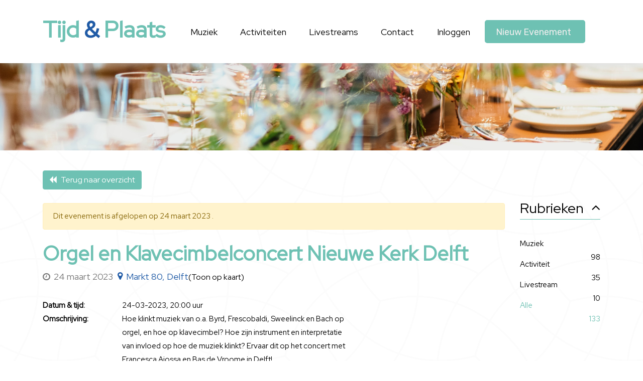

--- FILE ---
content_type: text/html; charset=UTF-8
request_url: https://www.tijdenplaats.nl/evenement/detail/10176/orgel-en-klavecimbelconcert-nieuwe-kerk-delft
body_size: 3472
content:
<!DOCTYPE html>
<html lang="nl" data-wf-page="5989825b22e8860001ac147c" data-wf-site="5989825b22e8860001ac147b">
<head>
    

	<meta property="og:site_name" content="Tijdenplaats">
	<meta property="og:locale" content="en_US">
	<meta property="og:type" content="website">
	<meta property="og:title" content="evenement">
	<meta property="og:description" content="Evenement">
	<meta property="og:url" content="https://www.tijdenplaats.nl/">
	
<title>evenement :: Tijdenplaats</title>

<meta http-equiv="content-type" content="text/html; charset=UTF-8">
<meta name="description" content="Evenement">
<meta name="generator" content="Concrete CMS">
<link rel="canonical" href="https://www.tijdenplaats.nl/evenement">
<script type="text/javascript">
    var CCM_DISPATCHER_FILENAME = "/index.php";
    var CCM_CID = 235;
    var CCM_EDIT_MODE = false;
    var CCM_ARRANGE_MODE = false;
    var CCM_IMAGE_PATH = "/concrete/images";
    var CCM_APPLICATION_URL = "https://www.tijdenplaats.nl";
    var CCM_REL = "";
    var CCM_ACTIVE_LOCALE = "en_US";
    var CCM_USER_REGISTERED = false;
</script>

    <meta http-equiv="X-UA-Compatible" content="IE=edge"/>
    <meta charset="utf-8">
    <meta content="width=device-width, initial-scale=1" name="viewport">
    <!-- Global site tag (gtag.js) - Google Analytics -->
    <script async src="https://www.googletagmanager.com/gtag/js?id=UA-1026369-6"></script>
    <script>
        window.dataLayer = window.dataLayer || [];
        function gtag(){dataLayer.push(arguments);}
        gtag('js', new Date());

        gtag('config', 'UA-1026369-6', {'anonymize_ip': true});
    </script>
    <noscript><style>body {display: none;}</style><meta http-equiv="refresh" content="0;url=/javascript-verplicht"></noscript><script>if (new Date().getDay() == 0){window.location = "/zondag";}</script><script>if (/MSIE (\d+\.\d+);/.test(navigator.userAgent)) {var ieversion=new Number(RegExp.$1);if (ieversion<=9) {window.location = "/browser-update";}}</script>    <!-- Styles for this template --> 
    <link href="/packages/tijdenplaats/themes/tijdenplaats/css/bootstrap/bootstrap.min.css" rel="stylesheet" type="text/css">
    <link href="/packages/tijdenplaats/themes/tijdenplaats/bs_css/bootstrap.css" rel="stylesheet" type="text/css">
    <link href="/packages/tijdenplaats/themes/tijdenplaats/css/jquery.steps.css" rel="stylesheet" type="text/css">
    <link href="/packages/tijdenplaats/themes/tijdenplaats/js/jquery-ui/jquery-ui.min.css" rel="stylesheet" type="text/css">
    <link href="/packages/tijdenplaats/themes/tijdenplaats/css/font-awesome/css/font-awesome.min.css" rel="stylesheet" type="text/css">
    <link rel="shortcut icon" href="/packages/tijdenplaats/themes/tijdenplaats/images/favicon.ico" />

    <link rel="preconnect" href="https://fonts.gstatic.com">
    <link href="https://fonts.googleapis.com/css2?family=Red+Hat+Display&display=swap" rel="stylesheet">

    <link href="https://fonts.googleapis.com/css?family=Lato&display=swap" rel="stylesheet">
    <link rel="stylesheet" href="/application/files/cache/css/tijdenplaats/main.css?ts=1769287115" type="text/css"/>

    <link href="https://fonts.googleapis.com/css?family=Baskervville&display=swap" rel="stylesheet">
    <link href="https://fonts.googleapis.com/css?family=Sulphur+Point&display=swap" rel="stylesheet">
</head>
<body class="body">
<div class="ccm-page ccm-page-id-235">
    <!-- start navigation -->
    <nav class="navbar navbar-expand-xl navbar-light" >

        <div class="container">
            <div class="row">
                <div class="col-md-6 col-lg-3">
                    <a class="logo-text" href="/">Tijd <span class="blue">&</span> Plaats</a>
                </div>
                
                <div class="col-md-12 col-lg-12 col-xl-9">
                    <button type="button" class="navbar-toggler" data-toggle="collapse"
                            data-target="#navbarCollapse" aria-label="navbar toggler">
                        <span class="navbar-toggler-icon"></span>
                    </button>
                    <div class="collapse navbar-collapse justify-content-between" id="navbarCollapse">
                        <a href="/evenementen/rubriek/1/muziek"
                           class="nav-item nav-link ">Muziek</a>

                        <a href="/evenementen/rubriek/2/activiteiten"
                           class="nav-item nav-link ">Activiteiten</a>

                        <a href="/evenementen/rubriek/100/livestreams"
                           class="nav-item nav-link livestream-menu ">Livestreams</a>

                        <a href="/contact"
                           class="nav-item nav-link ">Contact</a>
                                                    <a href="/inloggen"
                               class="nav-item nav-link ">Inloggen</a>
                                                    <div class="btn-box">
                                <a href="/aanmelden/formulier" class="theme-btn btn-style-two">Nieuw evenement</a>
                            </div>
                    </div>
                </div>
            </div>
        </div>
    </nav>
    <!-- end navigation -->
    <!-- start banner container -->
    <div class="container-fluid banner 1">

    </div>
    <!-- // banner container -->
</div>    <!-- In this file you could place HTML for the default page template -->
    <div class="mainsection">
        <div class="container w-clearfix">
            <div class="rightmainholder">
                            </div>
            <div class="row">
                <div class="col-md-10 m-auto">
                    

    <a style="color: white;" class="btn btn-info" href="/evenementen"><span class="fa fa-backward"> &nbsp; </span>Terug naar overzicht</a>
<br/> <br/>

                        <div class="alert alert-warning" role="alert">
            Dit evenement is afgelopen op 24 maart 2023 .
            </div>
            <!--Content Side-->
    <div class="content-side">
        <div class="events-single">
            <div class="inner-box">
                <div class="lower-content">
                    <h1>Orgel en Klavecimbelconcert Nieuwe Kerk Delft</h1>
                    <div class="post-info">
                        24 maart 2023                                                    <a href="https://www.google.nl/maps/place/Markt+80+Delft" target="_blank" class=""><span class="post-info-location">Markt 80, Delft</span><span class="small">(Toon op kaart)</span></a>
                        
                                            </div>
                </div>
            </div>
        </div>
    </div>

            <div class="row">
            <div class="col-md-2 event-details"><b>Datum & tijd:</b></div>
            <div class="col-md-6">24-03-2023, 20:00  uur
            </div>
        </div>
        
        <div class="row">
        <div class="col-md-2 event-details"><b>Omschrijving:</b></div>
        <div class="col-md-6">Hoe klinkt muziek van o.a. Byrd, Frescobaldi, Sweelinck en Bach op orgel, en hoe op klavecimbel?  Hoe zijn instrument en interpretatie van invloed op hoe de muziek klinkt? Ervaar dit op het concert met Francesca Ajossa en Bas de Vroome in Delft!</div>
    </div>
            <div class="row">
            <div class="col-md-2 event-details"><b>Website:</b></div>
            <div class="col-md-6"><a href="https://www.kerkconcertendelft.nl" class="url" target="_blank"> https://www.kerkconcertendelft.nl</a></div>
        </div>
            <div class="row">
            <div class="col-md-2 event-details"><b>Thema:</b></div>
            <div class="col-md-6">Een muzikaal experiment </div>
        </div>
            <div class="row">
            <div class="col-md-2 event-details"><b>Entreeprijs:</b></div>
            <div class="col-md-6">
                Volwassenen &euro; 15,00<br>Kinderen : Gratis<br>Studenten: &euro; 15,00<br>            </div>
        </div>
    
            <div class="row">
            <div class="col-md-2 event-details"><b>Locatie:</b></div>
            <div class="col-md-6">Nieuwe Kerk</div>
        </div>
        <div class="row">
            <div class="col-md-2 event-details"><b>Adres:</b></div>
            <div class="col-md-6">Markt 80                , 2611 GW Delft                <a href="https://www.google.nl/maps/place/Markt+80+Delft"
                   target="_blank" class="small"> (Toon op kaart) </a>
            </div>
        </div>
        

    
                </div>

                <div class="col-md-2">

    <aside class="sidebar default-sidebar">
    <div class="sidebar-widget categories-blog">
        <div class="sidebar-title" data-toggle="collapse" data-target="#rubrics-collapse" aria-expanded="true" aria-controls="rubrics-collapse">
            <h3><span>Rubrieken</span><i class="fa fa-angle-down"></i></h3>
        </div>
        <div class="inner-box">
            <ul class="collapse show" id="rubrics-collapse">

                                    <li>
                        <form action="/evenementen/search" method="GET" style="display: inline;">
                            <input type="hidden" name="Rubriek" value="1" />
                                                        <button type="submit" class="link-button bg-transparent" >
                                Muziek                                <span>98</span>
                            </button>
                        </form>
                    </li>
                                    <li>
                        <form action="/evenementen/search" method="GET" style="display: inline;">
                            <input type="hidden" name="Rubriek" value="2" />
                                                        <button type="submit" class="link-button bg-transparent" >
                                Activiteit                                <span>35</span>
                            </button>
                        </form>
                    </li>
                                    <li>
                        <form action="/evenementen/search" method="GET" style="display: inline;">
                            <input type="hidden" name="Rubriek" value="100" />
                                                        <button type="submit" class="link-button bg-transparent" >
                                Livestream                                <span>10</span>
                            </button>
                        </form>
                    </li>
                                <li>
                    <form action="/evenementen/search" method="GET" style="display: inline;">
                                                <button type="submit" class="link-button bg-transparent" style="color: #6ec1b3;">
                            Alle
                            <span>133</span>
                        </button>
                    </form>
                </li>
            </ul>
        </div>
    </div>
</aside>
</div>            </div>

            <div class="rightsidebarholder">
                            </div>
        </div>
    </div>

    </div>
        <footer>
            <div class="container">
                <div class="row my-auto">
                    <div class="col-md-3 my-auto logo-holder">
                        <a href="https://www.rd.nl/" target="_blank">
                            <img src="/packages/tijdenplaats/themes/tijdenplaats/images/rd-logo.svg" alt="RD logo" width="223" height="50" class="rd-logo"/>
                        </a>
                    </div>
                    <div class="col-md-6 my-auto text-center">
                        <a href="https://service.erdee.nl/voorwaarden-privacy/voorwaarden" target="_blank"> Algemene voorwaarden </a> | <a href="https://service.erdee.nl/voorwaarden-privacy/privacy" target="_blank"> Privacy Statement </a> |   <a href="https://service.erdee.nl/voorwaarden-privacy/cookies" target="_blank"> Cookieverklaring </a>
                        <br /> 055 - 539 04 99 | <a href="mailto:advertentie@erdee.nl"> advertentie@erdee.nl </a>
                    </div>
                    <div class="col-md-3 my-auto logo-holder">
                        <img  class="ideal-icon" src="/packages/tijdenplaats/themes/tijdenplaats/images/iDEAL-Payoff-2-groot.gif" width="133" height="50" alt="iDeal"/>
                    </div>
                </div>
            </div>
        </footer>
        <!-- Scripts for this template -->
        <script src="/packages/tijdenplaats/themes/tijdenplaats/js/jquery-3.5.1.min.js" type="text/javascript"></script>
        <script src="https://cdnjs.cloudflare.com/ajax/libs/popper.js/1.12.9/umd/popper.min.js"
                integrity="sha384-ApNbgh9B+Y1QKtv3Rn7W3mgPxhU9K/ScQsAP7hUibX39j7fakFPskvXusvfa0b4Q"
                crossorigin="anonymous"></script>
        <script src="/packages/tijdenplaats/themes/tijdenplaats/js/bootstrap/bootstrap.bundle.min.js" type="text/javascript"></script>
        <script src="/packages/tijdenplaats/themes/tijdenplaats/js/jquery-ui/jquery-ui.min.js"></script>
        <script src="/packages/tijdenplaats/themes/tijdenplaats/js/jquery-ui/ui/i18n/datepicker-nl.js"></script>
        <script src="/packages/tijdenplaats/themes/tijdenplaats/js/jquery.steps.js" type="text/javascript"></script>
        <script src="/packages/tijdenplaats/themes/tijdenplaats/js/default.js" type="text/javascript"></script>
        <script src="/packages/tijdenplaats/themes/tijdenplaats/js/moment-with-locales.min.js"></script>
        <a href="#" class="scrollToTop" aria-label="Scroll naar boven"><span class="fa fa-arrow-up"></span></a>
        </div>
		    </body>
</html> 

--- FILE ---
content_type: text/css
request_url: https://www.tijdenplaats.nl/packages/tijdenplaats/themes/tijdenplaats/bs_css/bootstrap.css
body_size: 18838
content:
/* CharityPoint - HTML Template */

/************ TABLE OF CONTENTS ***************
1. Fonts
2. Reset
3. Global
4. Main Header / Style Two / Style Three
5. Main Slider
6. Services Section
7. Welcome Section
8. Counter Section
9. Causes Section
10. Call To Action / Style Two
11. Events Section
12. Gallery Section
13. Testimonial Section
14. Volunteers Section
15. Map Section
16. Subscribe Section
17. Main Footer / Style Two
18. Accordian Section
19. Team Section
20. Fullwidth Gallery
21. News Section
22. Clients Section
23. Contact Form
24. Page Title
25. Video Section
26. Error Section
27. Contact info

**********************************************/

@import url('https://fonts.googleapis.com/css?family=Roboto:100,100i,300,300i,400,400i,500,500i,700,700i,900,900i|Rubik:300,300i,400,400i,500,500i,700,700i,900,900i');

/*font-family: 'Roboto', sans-serif;
font-family: 'Rubik', sans-serif;*/

/*@import url('font-awesome.css');
@import url('flaticon.css');
@import url('line-awesome.css');
@import url('animate.css');
@import url('owl.css');
@import url('jquery-ui.css');
@import url('jquery.fancybox.css');*/

/*** 

====================================================================
	Reset
====================================================================

 ***/
* {
    margin: 0px;
    padding: 0px;
    border: none;
    outline: none;
}

/***

====================================================================
	Global Settings
====================================================================

 ***/

body {
    font-size: 15px;
    color: #777777;
    line-height: 1.8em;
    font-weight: 400;
    background: #ffffff;
    -webkit-font-smoothing: antialiased;
    -moz-font-smoothing: antialiased;
    font-family: 'Roboto', sans-serif;
}

a {
    text-decoration: none;
    cursor: pointer;
    color: #aa1f43;
}

a:hover, a:focus, a:visited {
    text-decoration: none;
    outline: none;
}

textarea {
    overflow: hidden;
}

h1, h2, h3, h4, h5, h6 {
    position: relative;
    font-weight: normal;
    margin: 0px;
    background: none;
    line-height: 1.6em;
    font-family: 'Rubik', sans-serif;
}


.theme_color {
    color: #aa1f43;
}

p {
    position: relative;
    line-height: 1.8em;
}

.strike-through {
    text-decoration: line-through;
}

.auto-container {
    position: static;
    max-width: 1200px;
    /*padding: 0px 15px;*/
    /*margin: 0 auto;*/
}

.medium-container {
    max-width: 850px;
}

@media screen and (min-width: 1380px) {
    .container {
        max-width: 1280px;
    }
}

.page-wrapper {
    position: relative;
    margin: 0 auto;
    width: 100%;
    min-width: 300px;
}

.grey-bg {
    background-color: #fafafa;
}

ul, li {
    list-style: none;
    padding: 0px;
    margin: 0px;
}

.theme-btn {
    display: inline-block;
    transition: all 0.3s ease;
    -moz-transition: all 0.3s ease;
    -webkit-transition: all 0.3s ease;
    -ms-transition: all 0.3s ease;
    -o-transition: all 0.3s ease;
}

.centered {
    text-align: center;
}

/*List Style One*/

.list-style-one {
    position: relative;
    margin: 30px 0px;
}

.list-style-one li {
    position: relative;
    padding-left: 0px;
    margin-bottom: 10px;
    color: #666666;
    font-size: 16px;
    font-weight: 400;
}

div.event-details {
    /*padding-left: 25px*/
}

.list-style-one li div.event-details:before {
    position: absolute;
    content: '\f05a';
    /* content:'\f00c'; */
    /* content:'\f058'; */
    left: 0px;
    top: 0px;
    color: #e9b910;
    font-size: 18px;
    font-weight: 300;
    font-family: "FontAwesome";
}

.list-style-one.style-two {
    margin: 10px 0px 25px;
}

/*List Style Two*/

.list-style-two {
    position: relative;
}

.list-style-two li {
    position: relative;
    color: #333333;
    font-size: 16px;
    padding-left: 30px;
    margin-bottom: 4px;
}

.list-style-two li .icon {
    position: absolute;
    left: 0px;
    top: 5px;
    color: #aa1f43;
    line-height: 1em;
    font-size: 16px;
    font-weight: 700;
}

/*List Style Three*/

.list-style-three {
    position: relative;
}

.list-style-three li {
    position: relative;
    color: #777777;
    font-size: 16px;
    padding-left: 30px;
    margin-bottom: 4px;
}

.list-style-three li:first-child {
    margin-bottom: 22px;
}

.list-style-three li .icon {
    position: absolute;
    left: 0px;
    top: 5px;
    color: #aa1f43;
    line-height: 1em;
    font-size: 16px;
    font-weight: 700;
}

/*List Style Four*/

.list-style-four {
    position: relative;
}

.list-style-four li {
    position: relative;
    padding-left: 32px;
    margin-bottom: 8px;
    color: #777777;
    font-size: 16px;
    font-weight: 400;
    line-height: 1.8em;
}

.list-style-four li:before {
    position: absolute;
    content: '\f105';
    left: 0px;
    top: 0px;
    color: #aa1f43;
    font-size: 18px;
    font-weight: 800;
    font-family: 'FontAwesome';
}

/*Btn Style One*/

.btn-style-one {
    position: relative;
    line-height: 24px;
    color: #333333;
    font-size: 18px;
    font-weight: 500;
    background: transparent;
    display: inline-block;
    padding: 6px 20px 6px;
    border-radius: 5px;
    border: 2px solid #aa1f43;
    text-transform: capitalize;
}

.btn-style-one:hover {
    color: #ffffff;
    background-color: #aa1f43;
}

/*Btn Style Two*/

.btn-style-two {
    position: relative;
    line-height: 24px;
    color: #ffffff;
    font-size: 18px;
    font-weight: 400;
    background: #aa1f43;
    display: inline-block;
    padding: 10px 20px 8px;
    border-radius: 5px;
    text-transform: capitalize;
    border: 2px solid #aa1f43;
    font-family: 'Rubik', sans-serif;
}

.btn-style-two:hover {
    background: none;
    color: #aa1f43;
    border-color: #aa1f43;
}

/*Btn Style Three*/

.btn-style-three {
    position: relative;
    line-height: 24px;
    color: #333333;
    font-size: 18px;
    font-weight: 500;
    background: transparent;
    display: inline-block;
    padding: 10px 20px 8px;
    border-radius: 5px;
    border: 2px solid #aa1f43;
    text-transform: capitalize;
}

.btn-style-three:hover {
    color: #ffffff;
    background-color: #aa1f43;
}

/*Btn Style Four*/

.btn-style-four {
    position: relative;
    line-height: 24px;
    color: #333333;
    font-size: 18px;
    font-weight: 500;
    background: transparent;
    display: inline-block;
    padding: 7px 18px 5px;
    border-radius: 5px;
    border: 2px solid #777777;
    text-transform: capitalize;
}

.btn-style-four:hover {
    color: #ffffff;
    border-color: #aa1f43;
    background-color: #aa1f43;
}

/*Btn Style Five*/

.btn-style-five {
    position: relative;
    line-height: 24px;
    color: #ffffff;
    font-size: 18px;
    font-weight: 500;
    background: transparent;
    display: inline-block;
    padding: 9px 18px 8px;
    border-radius: 5px;
    border: 2px solid #ffffff;
    text-transform: capitalize;
    font-family: 'Rubik', sans-serif;
}

.btn-style-five:hover {
    color: #ffffff;
    border-color: #aa1f43;
    background-color: #aa1f43;
}

/*Btn Style Six*/

.btn-style-six {
    position: relative;
    line-height: 24px;
    color: #ffffff;
    font-size: 18px;
    font-weight: 500;
    background: #333333;
    display: inline-block;
    padding: 9px 18px 8px;
    border-radius: 5px;
    border: 2px solid #333333;
    text-transform: capitalize;
    font-family: 'Rubik', sans-serif;
}

.btn-style-six:hover {
    color: #ffffff;
}

/*Btn Style Seven*/

.btn-style-seven {
    position: relative;
    line-height: 24px;
    color: #333333;
    font-size: 18px;
    font-weight: 500;
    background: none;
    display: inline-block;
    padding: 7px 17px 6px;
    border-radius: 5px;
    border: 2px solid #333333;
    text-transform: capitalize;
    font-family: 'Rubik', sans-serif;
}

.btn-style-seven:hover {
    color: #ffffff;
    border-color: #aa1f43;
    background-color: #aa1f43;
}

/*Btn Style Eight*/

.btn-style-eight {
    position: relative;
    line-height: 24px;
    color: #ffffff;
    font-size: 16px;
    font-weight: 400;
    background: #777777;
    display: inline-block;
    padding: 4px 14px 4px;
    border-radius: 5px;
    text-transform: capitalize;
    font-family: 'Rubik', sans-serif;
}

.btn-style-eight:hover {
    background: #aa1f43;
    color: #ffffff;
}


/*Btn Style Nine*/

.btn-style-nine {
    position: relative;
    line-height: 24px;
    color: #ffffff;
    font-size: 18px;
    font-weight: 400;
    background: #aa1f43;
    display: inline-block;
    padding: 8px 20px 8px;
    border-radius: 5px;
    text-transform: capitalize;
    font-family: 'Rubik', sans-serif;
}

.btn-style-nine:hover {
    background: #aa1f43;
    color: #ffffff;
}


/*.preloader{ position:fixed; left:0px; top:0px; width:100%; height:100%; z-index:999999; background-color:#ffffff; background-position:center center; background-repeat:no-repeat; background-image:url(../images/icons/preloader.GIF);}*/

img {
    display: inline-block;
    max-width: 100%;
    height: auto;
}

/***

====================================================================
	Fancy Box
====================================================================

***/

.fancybox-next span,
.fancybox-prev span {
    background-image: none !important;
    width: 44px !important;
    height: 44px !important;
    line-height: 44px !important;
    text-align: center;
}

.fancybox-next span:before,
.fancybox-prev span:before {
    content: '';
    position: absolute;
    font-family: 'FontAwesome';
    left: 0px;
    top: 0px;
    font-size: 12px;
    width: 44px !important;
    height: 44px !important;
    line-height: 44px !important;
    background-color: rgba(28, 28, 28, 0.40) !important;
    color: #ffffff;
    visibility: visible;
    transition: all 300ms ease;
    -webkit-transition: all 300ms ease;
    -ms-transition: all 300ms ease;
    -o-transition: all 300ms ease;
    -moz-transition: all 300ms ease;
}

.fancybox-next span:before {
    content: '\f178';
}

.fancybox-prev span:before {
    content: '\f177';
}

.fancybox-next:hover span:before,
.fancybox-prev:hover span:before {
    background-color: #ffffff !important;
    color: #000000;
}

.fancybox-type-image .fancybox-close {
    right: 0px;
    top: 0px;
    width: 45px;
    height: 45px;
    background: url(../images/icons/icon-cross.png) center center no-repeat;
    background-color: rgba(17, 17, 17, 0.50) !important;
}

.fancybox-type-image .fancybox-close:hover {
    background-color: #000000 !important;
}

.fancybox-type-image .fancybox-skin {
    padding: 0px !important;
}

/***

====================================================================
	Social Icon One
====================================================================

***/

.social-icon-one {
    position: relative;
}

.social-icon-one li {
    position: relative;
    margin-right: 18px;
    display: inline-block;
}

.social-icon-one li a {
    position: relative;
    font-size: 16px;
    color: #ffffff;
    display: inline-block;
    -webkit-transition: all 300ms ease;
    -ms-transition: all 300ms ease;
    -o-transition: all 300ms ease;
    -moz-transition: all 300ms ease;
    transition: all 300ms ease;
}

.social-icon-one li a:hover {
    color: #aa1f43;
}

.social-icon-one.style-two li {
    margin-right: 0px;
    margin-left: 18px;
}

.social-icon-one.style-two li a:hover {
    color: #333333;
}

/***

====================================================================
	Social Icon Two
====================================================================

***/

.social-icon-two {
    position: relative;
}

.social-icon-two li {
    position: relative;
    margin-bottom: 8px;
}

.social-icon-two li a {
    position: relative;
    font-size: 18px;
    color: #777777;
    display: inline-block;
    -webkit-transition: all 300ms ease;
    -ms-transition: all 300ms ease;
    -o-transition: all 300ms ease;
    -moz-transition: all 300ms ease;
    transition: all 300ms ease;
}

.social-icon-two li a:hover {
    color: #aa1f43;
}

/***

====================================================================
	Social Icon Three
====================================================================

***/

.social-icon-three {
    position: relative;
}

.social-icon-three .share {
    color: #333333;
    font-size: 20px;
    font-weight: 500;
}

.social-icon-three li {
    position: relative;
    margin-right: 18px;
    display: inline-block;
}

.social-icon-three li a {
    position: relative;
    font-size: 20px;
    color: #777777;
    display: inline-block;
    -webkit-transition: all 300ms ease;
    -ms-transition: all 300ms ease;
    -o-transition: all 300ms ease;
    -moz-transition: all 300ms ease;
    transition: all 300ms ease;
}

.social-icon-three li a:hover {
    color: #aa1f43;
}

/***

====================================================================
	Scroll To Top style
====================================================================

***/

.scroll-to-top {
    position: fixed;
    bottom: 15px;
    right: 15px;
    width: 50px;
    height: 50px;
    color: #ffffff;
    font-size: 13px;
    text-transform: uppercase;
    line-height: 50px;
    text-align: center;
    z-index: 100;
    cursor: pointer;
    background: #444444;
    display: none;
    border-radius: 3px;
    -webkit-transition: all 300ms ease;
    -ms-transition: all 300ms ease;
    -o-transition: all 300ms ease;
    -moz-transition: all 300ms ease;
    transition: all 300ms ease;
}

.scroll-to-top:hover {
    color: #ffffff;
    background: #aa1f43;
}

/***

====================================================================
	Main Header style
====================================================================

***/

.main-header {
    position: relative;
    left: 0px;
    top: 0px;
    z-index: 999;
    width: 100%;
}

.header-top-one {
    position: relative;
    background: #ffffff;
    color: #ffffff;
    border-bottom: 2px solid #e3e3e3;
}

.header-top-one .top-left {
    position: relative;
    float: left;
    padding: 15px 0px;
}

.header-top-one .top-left .links {
    position: relative;
}

.header-top-one .top-left .links li {
    position: relative;
    margin-right: 26px;
    line-height: 1em;
    color: #ababab;
    display: inline-block;
}

.header-top-one .top-left ul li:last-child {
    margin-right: 0px;
}

.header-top-one .top-left .links li .icon {
    position: relative;
    top: 1px;
    font-size: 16px;
    padding-right: 15px;
    font-weight: 700;
}

.header-top-one .top-left .links li a {
    position: relative;
    line-height: 24px;
    color: #333333;
    font-size: 15px;
    -moz-transition: all 500ms ease;
    -webkit-transition: all 500ms ease;
    -ms-transition: all 500ms ease;
    -o-transition: all 500ms ease;
    transition: all 500ms ease;
}

.header-top-one .top-left .links li a:hover {
    color: #aa1f43;
}

.header-top-one .top-right {
    position: relative;
    float: right;
    padding: 13px 0px;
}

/*Social Icons*/

.header-top-one .social-icon {
    position: relative;
}

.header-top-one .social-icon li {
    position: relative;
    display: inline-block;
    margin-left: 22px;
}

.header-top-one .social-icon li a {
    position: relative;
    display: block;
    line-height: 30px;
    font-size: 18px;
    color: #777777;
    transition: all 500ms ease;
    -moz-transition: all 500ms ease;
    -webkit-transition: all 500ms ease;
    -ms-transition: all 500ms ease;
    -o-transition: all 500ms ease;
}

.header-top-one .social-icon li a:hover {
    color: #aa1f43;
}

/*Header Top Two*/

.header-top-two {
    position: relative;
    background: #333333;
    color: #ffffff;
}

.header-top-two .top-left {
    position: relative;
    float: left;
    padding: 15px 0px;
}

.header-top-two .social-icon {
    position: relative;
}

.header-top-two .social-icon li {
    position: relative;
    margin-right: 20px;
    display: inline-block;
}

.header-top-two .social-icon li a {
    position: relative;
    display: block;
    line-height: 30px;
    font-size: 18px;
    color: #ffffff;
    transition: all 500ms ease;
    -moz-transition: all 500ms ease;
    -webkit-transition: all 500ms ease;
    -ms-transition: all 500ms ease;
    -o-transition: all 500ms ease;
}

.header-top-two .social-icon li a:hover {
    color: #aa1f43;
}

.header-top-two .top-right {
    position: relative;
    padding: 10px 0px;
    float: right;
}

/*Search Box Widget*/

.header-top-two .top-right .search-box .form-group {
    position: relative;
    margin: 0px;
}

.header-top-two .top-right .search-box .form-group input[type="text"],
.header-top-two .top-right .search-box .form-group input[type="search"] {
    position: relative;
    line-height: 26px;
    padding: 10px 50px 10px 20px;
    background: rgba(255, 255, 255, 0.20);
    display: block;
    font-size: 14px;
    height: 40px;
    width: 270px;
    border-radius: 4px;
    transition: all 500ms ease;
    -moz-transition: all 500ms ease;
    -webkit-transition: all 500ms ease;
    -ms-transition: all 500ms ease;
    -o-transition: all 500ms ease;
}

.header-top-two .top-right .search-box .form-group input::-webkit-input-placeholder {
    color: rgba(255, 255, 255, 1);
}

.header-top-two .top-right .search-box .form-group button {
    position: absolute;
    right: 0px;
    top: 0px;
    height: 40px;
    width: 45px;
    display: block;
    font-size: 16px;
    color: #ffffff;
    line-height: 100%;
    font-weight: normal;
    background: none;
}

/*Header Top Three*/

.header-top-three {
    position: relative;
    padding: 15px 0px;
    background-color: #333333;
}

.header-top-three .top-left {
    position: relative;
    float: left;
}

.header-top-three .top-left .text {
    position: relative;
    top: 2px;
    color: #bbbbbb;
    font-weight: 500;
    font-size: 20px;
    display: inline-block;
}

.header-top-three .top-left .text span {
    color: #ffffff;
}

.header-top-three .top-right {
    position: relative;
    float: right;
}

.header-top-three .social-icon {
    position: relative;
}

.header-top-three .social-icon li {
    position: relative;
    margin-left: 20px;
    display: inline-block;
}

.header-top-three .social-icon li a {
    position: relative;
    display: block;
    line-height: 30px;
    font-size: 18px;
    color: #ffffff;
    transition: all 500ms ease;
    -moz-transition: all 500ms ease;
    -webkit-transition: all 500ms ease;
    -ms-transition: all 500ms ease;
    -o-transition: all 500ms ease;
}

.header-top-three .social-icon li a:hover {
    color: #aa1f43;
}

/*Language Dropdown*/

.main-header .language {
    position: relative;
    line-height: 1em;
    display: inline-block;
    margin-left: 32px;
}

.main-header .language .dropdown-menu {
    top: 100%;
    width: 170px;
    border-radius: 0px;
    padding: 0px;
    margin-top: 14px;
    background-color: #222222;
    border-top: 3px solid #aa1f43;
}

.main-header .language > a {
    color: #ffffff !important;
    padding: 4px 10px;
    background: none !important;
    text-transform: uppercase;
    border-radius: 4px;
    display: inline-block;
    border: 1px solid #ffffff;
}

.main-header language a:hover {
    background: none;
}

.main-header .language .dropdown-menu > li {
    padding-right: 0px !important;
    margin: 0px !important;
    float: none;
    display: block !important;
    border-bottom: 1px solid rgba(255, 255, 255, 0.20);
}

.main-header .language .dropdown-menu > li:last-child {
    border-bottom: none;
}

.main-header .language .dropdown-menu > li > a {
    padding: 12px 20px !important;
    color: #ffffff;
    text-align: left;
}

.main-header .language .dropdown-menu > li > a:hover {
    color: #ffffff !important;
    background-color: #aa1f43;
}

/*Main Box*/

.main-header .main-box {
    position: absolute;
    padding: 0px 0px;
    left: 0px;
    width: 100%;
    background: none;
    -webkit-transition: all 300ms ease;
    -ms-transition: all 300ms ease;
    -o-transition: all 300ms ease;
    -moz-transition: all 300ms ease;
    transition: all 300ms ease;
}

.main-header.fixed-header .main-box {
    position: fixed;
    padding: 0px 0px;
    z-index: 999;
    opacity: 1;
    top: 0px;
    background-color: #ffffff;
    visibility: visible;
    border-bottom: 1px solid #f9f9f9;
    -ms-animation-name: fadeInDown;
    -moz-animation-name: fadeInDown;
    -o-animation-name: fadeInDown;
    -webkit-animation-name: fadeInDown;
    animation-name: fadeInDown;
    -ms-animation-duration: 500ms;
    -moz-animation-duration: 500ms;
    -o-animation-duration: 500ms;
    -webkit-animation-duration: 500ms;
    animation-duration: 500ms;
    -ms-animation-timing-function: linear;
    -moz-animation-timing-function: linear;
    -o-animation-timing-function: linear;
    -webkit-animation-timing-function: linear;
    animation-timing-function: linear;
    -ms-animation-iteration-count: 1;
    -moz-animation-iteration-count: 1;
    -o-animation-iteration-count: 1;
    -webkit-animation-iteration-count: 1;
    animation-iteration-count: 1;
}

.main-header .main-box .outer-container {
    position: relative;
}

.main-header .main-box .logo-box {
    position: relative;
    float: left;
    left: 0px;
    z-index: 10;
    padding: 20px 0px;
}

.main-header .main-box .logo-box .logo img {
    display: inline-block;
    max-width: 100%;
    -webkit-transition: all 300ms ease;
    -ms-transition: all 300ms ease;
    -o-transition: all 300ms ease;
    -moz-transition: all 300ms ease;
    transition: all 300ms ease;
}

.main-header .nav-toggler {
    position: relative;
    right: 0px;
    width: 44px;
    height: 46px;
    top: 50%;
    margin-top: 0px;
    display: block;
    border-radius: 4px;
    text-align: center;
    border: 1px solid #dddddd;
}

.main-header .nav-toggler button {
    position: relative;
    left: 12px;
    display: block;
    color: #444444;
    text-align: center;
    font-size: 20px;
    line-height: 44px;
    background: none;
    font-weight: 600;
}

.main-header .nav-outer {
    position: relative;
    float: right;
    padding-right: 70px;
    margin-top: 18px;
}

.main-header .nav-outer .search-box-outer {
    position: absolute;
    right: 0px;
    top: 50%;
    margin-top: -18px;
    width: 36px;
    height: 36px;
    display: block;
}

.main-header .nav-outer .search-box-btn {
    position: relative;
    display: block;
    width: 32px;
    height: 32px;
    background: #333333;
    font-size: 14px;
    color: #ffffff;
    line-height: 32px;
    cursor: pointer;
    text-align: center;
    border-radius: 50%;
    transition: all 500ms ease;
    -moz-transition: all 500ms ease;
    -webkit-transition: all 500ms ease;
    -ms-transition: all 500ms ease;
    -o-transition: all 500ms ease;
}

.main-header .nav-outer .search-box-outer .dropdown-menu {
    top: 50px;
    right: 0px;
    padding: 0px;
    width: 280px;
    border-radius: 0px;
    border-top: 2px solid #aa1f43;
}

.main-header .nav-outer .search-box-outer .dropdown-menu > li {
    padding: 0px;
    border: none;
    background: none;
}

.main-header .nav-outer .search-panel .form-container {
    padding: 25px 20px;
}

.main-header .nav-outer .search-panel .form-group {
    position: relative;
    margin: 0px;
}

.main-header .nav-outer .search-panel input[type="text"],
.main-header .nav-outer .search-panel input[type="search"],
.main-header .nav-outer .search-panel input[type="password"],
.main-header .nav-outer .search-panel select {
    display: block;
    width: 100%;
    height: 40px;
    line-height: 24px;
    background: #ffffff;
    padding: 7px 40px 7px 15px;
    border: 1px solid #e0e0e0;
    -webkit-transition: all 300ms ease;
    -ms-transition: all 300ms ease;
    -o-transition: all 300ms ease;
    -moz-transition: all 300ms ease;
    transition: all 300ms ease;
}

.main-header .nav-outer .search-panel input:focus,
.main-header .nav-outer .search-panel select:focus {
    border-color: #aa1f43;
}

.main-header .nav-outer .search-panel .search-btn {
    position: absolute;
    right: 0px;
    top: 0px;
    width: 40px;
    height: 40px;
    text-align: center;
    color: #555555;
    font-size: 12px;
    background: none;
    cursor: pointer;
    line-height: 40px;
}

.main-menu {
    position: relative;
    -webkit-transition: all 300ms ease;
    -ms-transition: all 300ms ease;
    -o-transition: all 300ms ease;
    -moz-transition: all 300ms ease;
    transition: all 300ms ease;
}

.main-menu .navbar-collapse {
    padding: 0px;
}

.main-menu .navigation {
    position: relative;
    margin: 0px;
}

.main-menu .navigation > li {
    position: relative;
    float: left;
    padding: 20px 0px;
    margin-left: 32px;
}

.main-menu .navigation > li > a {
    position: relative;
    display: block;
    padding: 0px 0px 0px;
    color: #333333;
    text-align: center;
    line-height: 30px;
    letter-spacing: 0px;
    font-weight: 500;
    font-size: 16px;
    opacity: 1;
    border-bottom: 1px solid transparent;
    text-transform: capitalize;
    transition: all 500ms ease;
    -moz-transition: all 500ms ease;
    -webkit-transition: all 500ms ease;
    -ms-transition: all 500ms ease;
    -o-transition: all 500ms ease;
    font-family: 'Rubik', sans-serif;
}

.main-header .main-menu .navigation > li.current a,
.main-header .navigation > li:hover a {
    border-color: #aa1f43;
}

/*.header-style-three .sticky-header .main-menu > li > a{
	color:#444444 !important;
}*/

.main-menu .navigation > li:hover > a,
.main-menu .navigation > li.current > a,
.header-style-three .sticky-header .main-menu .navigation > li.current > a,
.header-style-three .sticky-header .main-menu .navigation > li > a:hover {
    color: #aa1f43;
    opacity: 1;
}

.header-style-two .main-menu .navigation > li:hover::before,
.header-style-two .main-menu .navigation > li.current::before {
    color: #aa1f43;
}

.header-style-two .sticky-header .main-menu li > a,
.header-style-two .sticky-header .main-menu .navigation > li.dropdown > a,
.header-style-two .sticky-header .main-menu li.dropdown > a {
    padding-right: 0px;
}

.main-menu .navigation > li:hover > a:before,
.main-menu .navigation > li.current > a:before {
    width: 100%;
}

.main-menu .navigation > li > ul {
    position: absolute;
    left: 0px;
    top: 100%;
    width: 250px;
    z-index: 100;
    display: none;
    padding: 0px 0px;
    background: #101010;
    border-top: 2px solid #aa1f43;
    transition: all 500ms ease;
    -moz-transition: all 500ms ease;
    -webkit-transition: all 500ms ease;
    -ms-transition: all 500ms ease;
    -o-transition: all 500ms ease;
    -webkit-box-shadow: 2px 2px 5px 1px rgba(0, 0, 0, 0.05), -2px 0px 5px 1px rgba(0, 0, 0, 0.05);
    -ms-box-shadow: 2px 2px 5px 1px rgba(0, 0, 0, 0.05), -2px 0px 5px 1px rgba(0, 0, 0, 0.05);
    -o-box-shadow: 2px 2px 5px 1px rgba(0, 0, 0, 0.05), -2px 0px 5px 1px rgba(0, 0, 0, 0.05);
    -moz-box-shadow: 2px 2px 5px 1px rgba(0, 0, 0, 0.05), -2px 0px 5px 1px rgba(0, 0, 0, 0.05);
    box-shadow: 2px 2px 5px 1px rgba(0, 0, 0, 0.05), -2px 0px 5px 1px rgba(0, 0, 0, 0.05);
}

.main-menu .navigation > li > ul.from-right {
    left: auto;
    right: 0px;
}

.main-menu .navigation > li > ul > li {
    position: relative;
    width: 100%;
    border-bottom: 1px solid rgba(255, 255, 255, 0.10);
}

.main-menu .navigation > li > ul > li:last-child {
    border-bottom: none;
}

.main-menu .navigation > li > ul > li > a {
    position: relative;
    display: block;
    padding: 12px 20px;
    line-height: 22px;
    font-weight: 500;
    font-size: 14px;
    color: #ffffff;
    text-align: left;
    text-transform: capitalize;
    transition: all 500ms ease;
    -moz-transition: all 500ms ease;
    -webkit-transition: all 500ms ease;
    -ms-transition: all 500ms ease;
    -o-transition: all 500ms ease;
}

.main-menu .navigation > li > ul > li:hover > a {
    color: #ffffff;
    background-color: #aa1f43;
}

.main-menu .navigation > li > ul > li.dropdown > a:after {
    font-family: 'FontAwesome';
    content: "\f105";
    position: absolute;
    right: 10px;
    top: 12px;
    width: 10px;
    height: 20px;
    display: block;
    line-height: 21px;
    font-size: 16px;
    font-weight: normal;
    text-align: center;
    z-index: 5;
}

.main-menu .navigation > li > ul > li.dropdown:hover > a:after {
    color: #ffffff;
}

.main-menu .navigation > li > ul > li > ul {
    position: absolute;
    left: 100%;
    top: 0px;
    width: 250px;
    z-index: 100;
    display: none;
    background: #101010;
    border-top: 2px solid #aa1f43;
    -webkit-box-shadow: 2px 2px 5px 1px rgba(0, 0, 0, 0.05), -2px 0px 5px 1px rgba(0, 0, 0, 0.05);
    -ms-box-shadow: 2px 2px 5px 1px rgba(0, 0, 0, 0.05), -2px 0px 5px 1px rgba(0, 0, 0, 0.05);
    -o-box-shadow: 2px 2px 5px 1px rgba(0, 0, 0, 0.05), -2px 0px 5px 1px rgba(0, 0, 0, 0.05);
    -moz-box-shadow: 2px 2px 5px 1px rgba(0, 0, 0, 0.05), -2px 0px 5px 1px rgba(0, 0, 0, 0.05);
    box-shadow: 2px 2px 5px 1px rgba(0, 0, 0, 0.05), -2px 0px 5px 1px rgba(0, 0, 0, 0.05);
}

.main-menu .navigation > li > ul > li > ul > li {
    position: relative;
    width: 100%;
    border-bottom: 1px solid rgba(255, 255, 255, 0.10);
}

.main-menu .navigation > li > ul > li > ul > li:last-child {
    border-bottom: none;
}

.main-menu .navigation > li > ul > li > ul > li > a {
    position: relative;
    display: block;
    padding: 12px 20px;
    line-height: 22px;
    font-weight: 500;
    font-size: 14px;
    color: #ffffff;
    text-align: left;
    text-transform: capitalize;
    transition: all 500ms ease;
    -moz-transition: all 500ms ease;
    -webkit-transition: all 500ms ease;
    -ms-transition: all 500ms ease;
    -o-transition: all 500ms ease;
}

.main-menu .navigation > li > ul > li > ul > li > a:hover {
    color: #ffffff;
    background-color: #aa1f43;
}

.main-menu .navigation > li.dropdown:hover > ul {
    visibility: visible;
    opacity: 1;
    top: 100%;
}

.main-menu .navigation li > ul > li.dropdown:hover > ul {
    visibility: visible;
    opacity: 1;
    top: 0px;
    transition: all 500ms ease;
    -moz-transition: all 500ms ease;
    -webkit-transition: all 500ms ease;
    -ms-transition: all 500ms ease;
    -o-transition: all 500ms ease;
}

.main-menu .navigation li.dropdown .dropdown-btn {
    position: absolute;
    right: 10px;
    top: 6px;
    width: 34px;
    height: 30px;
    border: 1px solid #ffffff;
    text-align: center;
    font-size: 16px;
    line-height: 26px;
    color: #ffffff;
    cursor: pointer;
    z-index: 5;
    display: none;
}

.main-header .btn-outer {
    position: relative;
    float: right;
    padding: 32px 0px;
    margin-left: 30px;
}

.main-header .header-upper {
    position: relative;
    z-index: 5;
    background-color: #ffffff;
    transition: all 500ms ease;
    -moz-transition: all 500ms ease;
    -webkit-transition: all 500ms ease;
    -ms-transition: all 500ms ease;
    -o-transition: all 500ms ease;
}

.main-header .header-upper .logo img {
    position: relative;
    display: inline-block;
    max-width: 100%;
}

.main-header .logo-outer {
    position: relative;
    z-index: 25;
    padding: 21px 0px;
}

.main-header .header-upper .upper-right {
    position: relative;
    padding-top: 35px;
    padding-bottom: 20px;
}

.main-header .info-box {
    position: relative;
    min-height: 56px;
    margin-left: 50px;
    font-size: 13px;
    color: #777777;
    text-align: left;
    float: left;
    padding: 0px 0px 0px 0px;
}

.main-header .info-box li .icon {
    position: relative;
    color: #aa1f43;
    font-size: 20px;
    font-weight: 600;
    margin-right: 10px;
    -moz-transition: all 300ms ease;
    -webkit-transition: all 300ms ease;
    -ms-transition: all 300ms ease;
    -o-transition: all 300ms ease;
    transition: all 300ms ease;
}

.main-header .info-box li {
    position: relative;
    line-height: 20px;
    color: #333333;
    font-size: 15px;
    font-weight: 400;
    margin-bottom: 5px;
}

.main-header .info-box strong {
    position: relative;
    font-weight: 700;
    color: #333333;
    font-size: 20px;
    font-family: 'Rubik', sans-serif;
}

.header-style-two .nav-outer {
    position: relative;
    width: 100%;
    float: none;
    border-radius: 5px;
    margin-top: 0px;
    margin-bottom: -40px;
    background-color: #eeeeee;
    padding: 0px 22px 0px 30px;
}

.header-style-two .nav-outer .outer-box {
    position: absolute;
    right: 20px;
    top: 21px;
    z-index: 12;
}

.header-style-two .nav-outer .outer-box .theme-btn {
    margin-left: 25px;
    padding: 6px 17px 6px;
}

.header-style-two .main-menu .navigation > li {
    padding: 1px 0px;
    margin-left: 0px;
    margin-right: 30px;
}

.header-style-two .main-menu .navigation > li > a {
    border: 0px;
    padding: 25px 0px;
}

.header-style-two .main-menu .navigation > li.dropdown > a {
    padding-right: 20px;
}

.header-style-two .main-menu .navigation > li.dropdown:before {
    font-family: 'FontAwesome';
    content: "\f107";
    position: absolute;
    right: 0px;
    top: 27px;
    font-size: 16px;
    margin-top: 2px;
    color: #333333;
}

.header-style-two .header-lower {
    position: relative;
}

.header-style-two .sticky-header .main-menu .navigation > li {
    margin-left: 30px;
    margin-right: 0px;
}

.header-style-two .sticky-header .main-menu .navigation > li.dropdown {
    padding-right: 0px;
}

.header-style-two .sticky-header .main-menu .navigation > li.dropdown:before {
    display: none;
}

.header-style-three .header-lower {
    background-color: #aa1f43;
}

.header-style-three .nav-outer {
    width: 100%;
    float: none;
    padding-right: 0px;
    margin-top: 0px;
}

.header-style-three .main-menu .navigation > li {
    padding: 0px;
    margin-left: 0px;
    margin-right: 45px;
}

.header-style-three .main-menu .navigation > li > a {
    color: #ffffff !important;
    border: 0px;
    padding: 25px 0px 25px;
    text-transform: uppercase;
}

.header-style-three .sticky-header .main-menu .navigation > li {
    margin-right: 0px;
    margin-left: 25px;
}

.header-style-three .sticky-header .main-menu .navigation > li > a {
    color: #444444 !important;
}

.header-style-three .outer-box {
    position: absolute;
    right: 0px;
    top: 20px;
}

/*Search Box Widget*/

.header-style-three .header-lower .search-box .form-group {
    position: relative;
    margin: 0px;
}

.header-style-three .header-lower .search-box .form-group input[type="text"],
.header-style-three .header-lower .search-box .form-group input[type="search"] {
    position: relative;
    line-height: 26px;
    padding: 10px 50px 10px 20px;
    background: rgba(255, 255, 255, 0.20);
    display: block;
    font-size: 14px;
    height: 40px;
    width: 270px;
    color: #ffffff;
    border-radius: 4px;
    transition: all 500ms ease;
    -moz-transition: all 500ms ease;
    -webkit-transition: all 500ms ease;
    -ms-transition: all 500ms ease;
    -o-transition: all 500ms ease;
}

.header-style-three .header-lower .form-group input::-webkit-input-placeholder {
    color: rgba(255, 255, 255, 1);
}

.header-style-three .header-lower .search-box .form-group button {
    position: absolute;
    right: 0px;
    top: 0px;
    height: 40px;
    width: 45px;
    display: block;
    font-size: 16px;
    color: #ffffff;
    line-height: 100%;
    font-weight: normal;
    background: none;
}

.sticky-header {
    position: fixed;
    opacity: 0;
    visibility: hidden;
    left: 0px;
    top: 0px;
    width: 100%;
    padding: 0px 0px;
    background: #ffffff;
    z-index: 0;
    border-bottom: 1px solid #cccccc;
    transition: all 500ms ease;
    -moz-transition: all 500ms ease;
    -webkit-transition: all 500ms ease;
    -ms-transition: all 500ms ease;
    -o-transition: all 500ms ease;
}

.sticky-header .logo {
    padding: 15px 0px;
}

.fixed-header .sticky-header {
    z-index: 999;
    opacity: 1;
    visibility: visible;
    -ms-animation-name: fadeInDown;
    -moz-animation-name: fadeInDown;
    -op-animation-name: fadeInDown;
    -webkit-animation-name: fadeInDown;
    animation-name: fadeInDown;
    -ms-animation-duration: 500ms;
    -moz-animation-duration: 500ms;
    -op-animation-duration: 500ms;
    -webkit-animation-duration: 500ms;
    animation-duration: 500ms;
    -ms-animation-timing-function: linear;
    -moz-animation-timing-function: linear;
    -op-animation-timing-function: linear;
    -webkit-animation-timing-function: linear;
    animation-timing-function: linear;
    -ms-animation-iteration-count: 1;
    -moz-animation-iteration-count: 1;
    -op-animation-iteration-count: 1;
    -webkit-animation-iteration-count: 1;
    animation-iteration-count: 1;
}

/***

====================================================================
	Main Slider style
====================================================================

***/

.main-slider {
    position: relative;
    z-index: 10;
}

.main-slider .tp-caption {
    z-index: 5 !important;
}

.main-slider .tp-dottedoverlay {
    background: none !important;
}

.main-slider h1 {
    position: relative;
    color: #333333;
    font-size: 60px;
    font-weight: 500;
    line-height: 1.2em;
    font-family: 'Rubik', sans-serif;
}

.main-slider h1.white {
    color: #ffffff;
    font-size: 60px;
    font-weight: 500;
    text-transform: uppercase;
}

.main-slider .text.white {
    color: #ffffff;
    font-weight: 400;
    font-size: 30px;
}

.main-slider .text {
    position: relative;
    font-size: 22px;
    font-weight: 500;
    color: #333333;
    line-height: 1.6em;
    font-family: 'Roboto', sans-serif;
}

.main-slider .btns-box .theme-btn {
    margin-right: 20px;
}

.main-slider .tp-bannertimer,
.main-slider .tp-bullets {
    display: none !important;
}

.main-slider .slider-content {
    position: relative;
    padding: 35px 35px;
    background-color: rgba(51, 51, 51, 0.75);
}

.main-slider .slider-content h2 {
    position: relative;
    color: #ffffff;
    font-size: 55px;
    font-weight: 500;
    line-height: 1.2em;
    margin-bottom: 15px;
}

.main-slider .slider-content .text {
    position: relative;
    color: #ffffff;
    font-size: 22px;
    font-weight: 400;
    margin-bottom: 30px;
    line-height: 1.6em;
}

.main-slider .slider-content .text .btns-box {
    position: relative;
}

.main-slider .slider-content .text .btns-box .theme-btn {
    position: relative;
    margin-right: 30px;
}

/***

====================================================================
	Section Title
====================================================================

***/

.sec-title {
    position: relative;
    margin-bottom: 50px;
}

.sec-title h2 {
    position: relative;
    font-size: 36px;
    font-weight: 500;
    color: #333333;
    line-height: 1.3em;
    padding-bottom: 10px;
}

.sec-title h2:before {
    position: absolute;
    content: '';
    left: 0px;
    bottom: 0px;
    width: 20px;
    height: 2px;
    background-color: #aa1f43;
}

.sec-title h2:after {
    position: absolute;
    content: '';
    left: 24px;
    bottom: 0px;
    width: 10px;
    height: 2px;
    background-color: #aa1f43;
}

.sec-title.light h2 {
    color: #ffffff;
}

/***

====================================================================
	Text Banner
====================================================================

***/

.text-banner {
    position: relative;
    padding: 36px 0px;
    text-align: center;
    background-color: #333333;
}

.text-banner .text {
    position: relative;
    color: #bbbbbb;
    font-size: 36px;
    font-weight: 500;
}

/***

====================================================================
	Services Section
====================================================================

***/

.services-section {
    position: relative;
    padding: 30px 0px 50px;
}

.services-block {
    position: relative;
    margin-bottom: 40px;
}

.services-block .inner-box {
    position: relative;
    padding: 30px 35px;
    border-radius: 5px;
    transition: all 0.3s ease;
    -moz-transition: all 0.3s ease;
    -webkit-transition: all 0.3s ease;
    -ms-transition: all 0.3s ease;
    -o-transition: all 0.3s ease;
    -webkit-box-shadow: 0px 0px 15px 0px rgba(204, 204, 204, 1);
    -moz-box-shadow: 0px 0px 15px 0px rgba(204, 204, 204, 1);
    box-shadow: 0px 0px 15px 0px rgba(204, 204, 204, 1);
}

.services-block .inner-box:hover {
    -webkit-box-shadow: 0px 0px 12px 0px rgba(170, 31, 67, 1);
    -moz-box-shadow: 0px 0px 12px 0px rgba(170, 31, 67, 1);
    box-shadow: 0px 0px 12px 0px rgba(170, 31, 67, 1);
}

.services-block .inner-box .upper-box {
    position: relative;
    padding-left: 90px;
    min-height: 80px;
}

.services-block .inner-box .upper-box .icon-box {
    position: absolute;
    left: 0px;
    top: 5px;
    color: #000000;
    font-size: 72px;
    line-height: 1.2em;
}

.services-block .inner-box .upper-box h3 {
    position: relative;
    font-size: 24px;
    font-weight: 500;
    line-height: 1.2em;
    margin-top: 28px;
    display: inline-block;
}

.services-block .inner-box .upper-box h3 a {
    color: #333333;
    transition: all 0.3s ease;
    -moz-transition: all 0.3s ease;
    -webkit-transition: all 0.3s ease;
    -ms-transition: all 0.3s ease;
    -o-transition: all 0.3s ease;
}

.services-block .inner-box .upper-box .title {
    position: relative;
    color: #777777;
    font-size: 16px;
    line-height: 1em;
    margin-top: 5px;
}

.services-block .inner-box .text {
    position: relative;
    color: #777777;
    font-size: 16px;
    margin-top: 25px;
}

.services-block .inner-box:hover h3 a {
    color: #aa1f43;
}

/***

====================================================================
	Welcome Section
====================================================================

***/

.welcome-section {
    position: relative;
    padding: 90px 0px 50px;
}

.welcome-section.no-padd-top {
    padding-top: 0px;
}

.welcome-section .video-column {
    position: relative;
    margin-bottom: 40px;
}

/*Video Box*/

.video-box {
    position: relative;
}

.video-box .image {
    position: relative;
    border-radius: 8px;
    overflow: hidden;
}

.video-box .image img {
    position: relative;
    width: 100%;
}

.video-box .overlay-box {
    position: absolute;
    left: 0px;
    top: 0px;
    width: 100%;
    height: 100%;
    text-align: center;
    border-radius: 8px;
    overflow: hidden;
    background-color: rgba(0, 0, 0, 0.20);
    transition: all 0.3s ease;
    -moz-transition: all 0.3s ease;
    -webkit-transition: all 0.3s ease;
    -ms-transition: all 0.3s ease;
    -o-transition: all 0.3s ease;
}

.video-box:hover .overlay-box {
    z-index: 1;
    background-color: rgba(0, 0, 0, 0.40);
}

.video-box .overlay-box span {
    position: relative;
    width: 58px;
    height: 58px;
    top: 50%;
    z-index: 99;
    color: #ffffff;
    font-weight: 700;
    font-size: 18px;
    margin-top: -28px;
    text-align: center;
    border-radius: 50%;
    line-height: 50px;
    padding-left: 4px;
    display: inline-block;
    border: 3px solid #ffffff;
}

.welcome-section .content-column {
    position: relative;
}

.welcome-section .content-column .inner-column {
    position: relative;
    padding-left: 30px;
}

.welcome-section .content-column .text {
    position: relative;
    margin-bottom: 18px;
}

.welcome-section .content-column .text p {
    position: relative;
    color: #666666;
    font-size: 16px;
    line-height: 1.8em;
    margin-bottom: 20px;
}

/***

====================================================================
	Fact Counter style
====================================================================

***/

.fact-counter-section {
    position: relative;
    background-position: center center;
    background-size: cover;
    padding: 70px 0px 40px 0px;
}

.fact-counter {
    position: relative;
}

.fact-counter .column {
    position: relative;
    z-index: 5;
    margin-bottom: 30px;
}

.fact-counter .column .inner {
    position: relative;
    top: 0;
    text-align: center;
    padding: 0px 0px 0px;
    transition: all 500ms ease;
    -moz-transition: all 500ms ease;
    -webkit-transition: all 500ms ease;
    -ms-transition: all 500ms ease;
    -o-transition: all 500ms ease;
}

.fact-counter .count-outer {
    position: relative;
    font-size: 36px;
    line-height: 1em;
    font-weight: 500;
    margin: 0px 0px;
}

.fact-counter .count-outer .icon {
    position: relative;
    color: #ffffff;
    display: block;
    font-size: 36px;
    margin-bottom: 28px;
}

.fact-counter .count-outer .plus-icon {
    position: relative;
    font-weight: 700;
    color: #333333;
    font-size: 36px;
    display: inline-block;
}

.fact-counter .count-outer .count-text {
    position: relative;
    font-weight: 700;
    color: #333333;
    font-size: 36px;
    font-family: 'Roboto', sans-serif;
}

.fact-counter .column .counter-title {
    position: relative;
    font-size: 16px;
    font-weight: 500;
    color: #aa1f43;
    padding-bottom: 6px;
    margin-bottom: 12px;
    display: inline-block;
    font-family: 'Rubik', sans-serif;
}

.fact-counter .column .counter-title:after {
    position: absolute;
    content: '';
    left: 50%;
    bottom: 0px;
    width: 32px;
    height: 1px;
    margin-left: -16px;
    background-color: #b4b4b4;
}

/***

====================================================================
	Causes Section
====================================================================

***/

.causes-section {
    position: relative;
    padding: 30px 0px 60px;
}

.causes-block {
    position: relative;
    margin-bottom: 40px;
}

.causes-block .inner-box {
    position: relative;
}

.causes-block .inner-box .image {
    position: relative;
}

.causes-block .inner-box .image img {
    position: relative;
    width: 100%;
    display: block;
    border-radius: 5px;
}

.causes-block .inner-box .image .overlay-box {
    position: absolute;
    left: 0px;
    top: 0px;
    width: 100%;
    height: 100%;
    display: block;
    opacity: 0;
    text-align: center;
    border-radius: 5px;
    transition: all 300ms ease;
    -webkit-transition: all 300ms ease;
    -ms-transition: all 300ms ease;
    -o-transition: all 300ms ease;
    background-color: rgba(70, 70, 70, 0.70);
}

.causes-block .inner-box .image .overlay-box .icon {
    position: relative;
    top: 46%;
    color: #ffffff;
    font-size: 24px;
    margin-top: -10px;
}

.causes-block .inner-box:hover .image .overlay-box {
    opacity: 1;
}

.causes-block .inner-box .lower-content {
    position: relative;
    padding-top: 25px;
}

.causes-block .inner-box .lower-content h3 {
    position: relative;
    color: #333333;
    font-size: 20px;
    font-weight: 500;
    margin-bottom: 10px;
    font-family: 'Rubik', sans-serif;
}


.causes-block .inner-box .lower-content h3 a {
    color: #333333;
    transition: all 0.3s ease;
    -moz-transition: all 0.3s ease;
    -webkit-transition: all 0.3s ease;
    -ms-transition: all 0.3s ease;
    -o-transition: all 0.3s ease;
}

.causes-block .inner-box .lower-content h3 a:hover {
    color: #aa1f43;
}

.causes-block .inner-box .lower-content .text {
    position: relative;
    color: #666666;
    font-size: 16px;
    line-height: 1.7em;
    min-height: 81px;
    margin-bottom: 25px;
    transition: all 0.3s ease;
    -moz-transition: all 0.3s ease;
    -webkit-transition: all 0.3s ease;
    -ms-transition: all 0.3s ease;
    -o-transition: all 0.3s ease;
}

.causes-block .inner-box:hover .lower-content .text {
    opacity: 0;
}

.causes-block .inner-box:hover .lower-content .content .overlay-box {
    opacity: 1;
}

.causes-block .inner-box .lower-content .content {
    position: relative;
}

.causes-block .inner-box .lower-content .content .overlay-box {
    position: absolute;
    left: 0px;
    top: 0px;
    width: 100%;
    opacity: 0;
    transition: all 0.3s ease;
    -moz-transition: all 0.3s ease;
    -webkit-transition: all 0.3s ease;
    -ms-transition: all 0.3s ease;
    -o-transition: all 0.3s ease;
}

.causes-block .inner-box .lower-content .content .overlay-box .collect {
    position: relative;
    color: #666666;
    font-size: 16px;
    font-weight: 400;
    margin-bottom: 15px;
}

.causes-block .inner-box .overlay-box .donate-percentage {
    position: relative;
}

.causes-block .inner-box .overlay-box .donate-percentage .donate-bar {
    position: relative;
    height: 4px;
    width: 100%;
    margin-bottom: 10px;
    background-color: #cccccc;
}

.causes-block .inner-box .overlay-box .donate-percentage .donate-bar .bar-line {
    position: absolute;
    left: 0px;
    top: 0px;
    height: 4px;
    width: 53%;
    background-color: #333333;
}

.causes-block .inner-box .overlay-box .donate-percentage .amounts {
    position: relative;
}

.causes-block .inner-box .overlay-box .donate-percentage .amounts .total-percent {
    position: absolute;
    width: 100%;
    color: #aa1f43;
    font-size: 14px;
    text-align: center;
}

.causes-block .inner-box .overlay-box .donate-percentage .amounts .number {
    position: relative;
    color: #666666;
    font-size: 14px;
    font-weight: 400;
}

.causes-block .inner-box .lower-content .btns-box {
    position: relative;
}

.causes-block .inner-box .lower-content .btns-box .btn-style-two {
    padding: 7px 18px 5px;
}

.causes-block .inner-box .lower-content .btns-box .theme-btn {
    margin-right: 10px;
}

.causes-section .owl-dots {
    display: none;
}

.causes-section .owl-nav {
    position: absolute;
    right: 0px;
    top: -70px;
}

.causes-section .owl-nav .owl-prev,
.causes-section .owl-nav .owl-next {
    position: relative;
    width: 25px;
    height: 25px;
    color: #333333;
    line-height: 21px;
    font-size: 18px;
    text-align: center;
    margin-left: 8px;
    border: 2px solid #333333;
    display: inline-block;
    transition: all 0.3s ease;
    -moz-transition: all 0.3s ease;
    -webkit-transition: all 0.3s ease;
    -ms-transition: all 0.3s ease;
    -o-transition: all 0.3s ease;
}

.causes-section .owl-nav .owl-prev:hover,
.causes-section .owl-nav .owl-next:hover {
    color: #aa1f43;
    border-color: #aa1f43;
}

/***

====================================================================
	Call To Action Section
====================================================================

***/

.call-to-action {
    position: relative;
    padding: 130px 0px;
    background-attachment: fixed;
    background-position: center center;
    background-size: cover;
}

.call-to-action:before {
    position: absolute;
    content: '';
    left: 0px;
    top: 0px;
    width: 100%;
    height: 100%;
    display: block;
    background-color: rgba(51, 51, 51, 0.60);
}

.call-to-action h2 {
    position: relative;
    color: #ffffff;
    font-size: 48px;
    font-weight: 500;
    line-height: 1.2em;
    margin-bottom: 20px;
}

.call-to-action .text {
    position: relative;
    color: #ffffff;
    line-height: 1.8em;
    font-size: 24px;
    font-weight: 500;
    margin-bottom: 30px;
}

/***

====================================================================
	Events Section
====================================================================

***/

.events-section {
    position: relative;
    padding: 95px 0px 60px;
}

.event-block {
    position: relative;
    margin-bottom: 40px;
}

.event-block .inner-box {
    position: relative;
}

.event-block .inner-box .image {
    position: relative;
    border-radius: 5px;
    overflow: hidden;
}

.event-block .inner-box .image .overlay-box {
    position: absolute;
    left: 0px;
    top: 0px;
    width: 100%;
    height: 100%;
    display: block;
    opacity: 0;
    transition: all 0.3s ease;
    -moz-transition: all 0.3s ease;
    -webkit-transition: all 0.3s ease;
    -ms-transition: all 0.3s ease;
    -o-transition: all 0.3s ease;
    background-color: rgba(51, 51, 51, 0.70);
}

.event-block .inner-box .image .overlay-box .text {
    position: absolute;
    left: 20px;
    bottom: 15px;
    color: #ffffff;
    font-size: 18px;
    font-weight: 500;
}

.event-block .inner-box:hover .image .overlay-box {
    opacity: 1;
}

.event-block .inner-box .image img {
    position: relative;
    width: 100%;
    display: block;
}

.event-block .inner-box .lower-box {
    position: relative;
    padding-top: 18px;
}

.event-block .inner-box .lower-box .post-info {
    position: relative;
    color: #777777;
    font-size: 14px;
    padding-left: 22px;
    margin-bottom: 6px;
}

.event-block .inner-box .lower-box .post-info:before {
    position: absolute;
    content: '\f017';
    left: 0px;
    top: 0px;
    font-size: 14px;
    font-family: 'FontAwesome';
}

.event-block .inner-box .lower-box h3 {
    position: relative;
    font-size: 20px;
    font-weight: 500;
    color: #333333;
    margin-bottom: 10px;
}

.event-block .inner-box .lower-box h3 a {
    color: #333333;
}

.event-block .inner-box .lower-box .text {
    position: relative;
    color: #777777;
    font-size: 16px;
}

/*Event Block Two*/

.event-block-two {
    position: relative;
    margin-bottom: 15px;
    border-bottom: 1px solid #d1d1d1;
}

.event-block-two:last-child {
    border-bottom: 1px solid #d1d1d1;
    margin-bottom: 0px;
}

.event-block-two .inner-box {
    position: relative;
    padding: 18px 0px;
    margin-bottom: 15px;
    transition: all 0.3s ease;
    -moz-transition: all 0.3s ease;
    -webkit-transition: all 0.3s ease;
    -ms-transition: all 0.3s ease;
    -o-transition: all 0.3s ease;
}

.event-block-two .inner-box:hover {
    background-color: #f8f8f8;
}

.event-block-two .inner-box .content {
    position: relative;
    padding-left: 120px;
    min-height: 85px;
    padding-top: 10px;
}

.event-block-two .inner-box .date-box {
    position: absolute;
    left: 14px;
    top: 0px;
    width: 85px;
    height: 85px;
    border-radius: 5px;
    display: block;
    color: #aa1f43;
    font-size: 36px;
    font-weight: 500;
    text-align: center;
    padding-top: 14px;
    background-color: #ffffff;
    border: 2px solid #d1d1d1;
    font-family: 'Roboto', sans-serif;
}

.event-block-two .inner-box .date-box span {
    font-size: 17px;
    display: block;
    margin-top: 6px;
    color: #333333;
    text-transform: uppercase;
}

.event-block-two .inner-box h3 {
    position: relative;
    font-weight: 500;
    font-size: 20px;
    margin-bottom: 4px;
    transition: color 0.3s ease;
}

.event-block-two .inner-box h3 a {
    color: #333333;
    transition: all 0.3s ease;
    -moz-transition: all 0.3s ease;
    -webkit-transition: all 0.3s ease;
    -ms-transition: all 0.3s ease;
    -o-transition: all 0.3s ease;
}

.event-block-two .inner-box .post-info {
    position: relative;
    color: #777777;
    font-size: 14px;
}

/***

====================================================================
	Call To Action Two Section
====================================================================

***/

.call-to-action-two {
    position: relative;
    padding: 57px 0px;
    background-size: cover;
    background-repeat: no-repeat;
}

.call-to-action-two .inner-container {
    position: relative;
    max-width: 980px;
    margin: 0 auto;
}

.call-to-action-two h2 {
    position: relative;
    color: #333333;
    font-size: 30px;
    font-weight: 500;
    line-height: 1.2em;
    margin-top: 5px;
}

.call-to-action-two .btn-column {
    text-align: right;
}

/***

====================================================================
	Project Section
====================================================================

***/

.project-section {
    position: relative;
    padding: 90px 0px 70px;
}

.project-section .filters {
    position: relative;
    margin-top: -70px;
    top: -10px;
}

.project-section .filters .more-projects {
    position: relative;
    color: #222222;
    font-size: 20px;
    font-weight: 600;
}

.project-section .filters .filter-tabs {
    position: relative;
    margin-bottom: 30px;
    text-align: right;
}

.project-section .filters .filter-tabs .filter {
    position: relative;
    color: #777777;
    font-size: 18px;
    margin-left: 25px;
    cursor: pointer;
    margin-bottom: 15px;
    font-weight: 500;
    display: inline-block;
    transition: all 0.3s ease;
    -moz-transition: all 0.3s ease;
    -webkit-transition: all 0.3s ease;
    -ms-transition: all 0.3s ease;
    -o-transition: all 0.3s ease;
}

.project-section .filters .filter-tabs .filter.active,
.project-section .filters .filter-tabs .filter:hover {
    color: #aa1f43;
}

.gallery-page-section {
    padding-bottom: 100px;
}

.gallery-page-section .filters {
    margin-top: 0px;
    top: 0px;
}

.gallery-page-section .filters .filter-tabs {
    text-align: center;
    margin-bottom: 40px;
}

.gallery-page-section .styled-pagination {
    margin-top: 40px;
}

.gallery-page-section.style-two {
    padding: 150px 0px 95px;
}

.gallery-block {
    position: relative;
    margin-bottom: 30px;
}

.gallery-block .inner-box {
    position: relative;
    border-radius: 5px;
    overflow: hidden;
}

.gallery-block .inner-box .image {
    position: relative;
}

.gallery-block .inner-box .image img {
    position: relative;
    width: 100%;
    display: block;
}

.gallery-block .inner-box .image .overlay-box {
    position: absolute;
    left: 0px;
    top: 0px;
    width: 100%;
    display: block;
    height: 100%;
    opacity: 0;
    transition: all 0.3s ease;
    -moz-transition: all 0.3s ease;
    -webkit-transition: all 0.3s ease;
    -ms-transition: all 0.3s ease;
    -o-transition: all 0.3s ease;
}

.gallery-block .inner-box:hover .image .overlay-box {
    opacity: 1;
}

.gallery-block .inner-box .image .overlay-box .content {
    position: absolute;
    left: 0px;
    top: 0px;
    width: 100%;
    height: 100%;
    display: block;
    padding: 15px 15px;
    background-color: rgba(101, 101, 101, 0.60);
}

.gallery-block .inner-box .image .overlay-box .content h3 {
    position: relative;
    font-size: 20px;
    font-weight: 400;
}

.gallery-block .inner-box .image .overlay-box .content h3 a {
    color: #ffffff;
}

.gallery-block .inner-box .image .overlay-box .content .option-list {
    position: absolute;
    right: 15px;
    bottom: 10px;
}

.gallery-block .inner-box .image .overlay-box .content .option-list li {
    position: relative;
    margin-left: 10px;
    display: inline-block;
}

.gallery-block .inner-box .image .overlay-box .content .option-list li a {
    font-size: 24px;
    color: #ffffff;
    transition: all 0.3s ease;
    -moz-transition: all 0.3s ease;
    -webkit-transition: all 0.3s ease;
    -ms-transition: all 0.3s ease;
    -o-transition: all 0.3s ease;
}

.gallery-block .inner-box .image .overlay-box .content .option-list li a:hover {
    color: #aa1f43;
}

.gallery-block.style-two .inner-box {
    border-radius: 0px;
}

.gallery-block.style-two .inner-box .image .overlay-box {
    border-radius: 0px;
    border: 20px solid transparent;
}

.full-widthgallery .gallery-block {
    padding: 0px;
    margin-bottom: 0px;
}

.gallery-block.mix {
    display: none;
}

/***

====================================================================
	Testimonial Section
====================================================================

***/

.testimonial-section {
    position: relative;
    padding: 90px 0px;
    background-size: cover;
}

.testimonial-section .sec-title {
    margin-bottom: -50px;
}

.testimonial-section .owl-stage-outer {
    padding-top: 80px;
}

.testimonial-section .carousel-outer {
    max-width: 970px;
    margin: 0 auto;
}

.testimonial-block {
    position: relative;
}

.testimonial-block .inner-box {
    position: relative;
}

.testimonial-block .inner-box .content {
    position: relative;
    border-radius: 6px;
    border: 3px solid #cacaca;
    padding: 80px 40px 40px 20px;
    background-color: rgba(255, 255, 255, 0.50);
}

.testimonial-block .inner-box .content .text {
    position: relative;
    color: #777777;
    font-size: 16px;
    padding-left: 40px;
}

.testimonial-block .inner-box .content .text .left-icon {
    position: absolute;
    left: 0px;
    top: -50px;
    color: #e2e2e2;
    font-size: 48px;
    line-height: 1em;
}

.testimonial-block .inner-box .content .text .right-icon {
    position: absolute;
    bottom: -30px;
    color: #e2e2e2;
    font-size: 48px;
    line-height: 1em;
    margin-left: 5px;
}

.testimonial-block .inner-box .content h3 {
    position: relative;
    font-weight: 700;
    color: #aa1f43;
    font-style: italic;
    margin-top: 60px;
    text-align: right;
}

.testimonial-block .inner-box .content .designation {
    position: relative;
    color: #777777;
    font-size: 16px;
    text-align: right;
}

.testimonial-block .inner-box .image {
    position: absolute;
    right: 0px;
    bottom: 40px;
    z-index: 1;
    border-radius: 8px;
    overflow: hidden;
    border: 2px solid #777777;
    transition: all 0.3s ease;
    -moz-transition: all 0.3s ease;
    -webkit-transition: all 0.3s ease;
    -ms-transition: all 0.3s ease;
    -o-transition: all 0.3s ease;
}

.testimonial-section .owl-dots {
    display: none;
}

.testimonial-section .owl-nav {
    position: absolute;
    left: 0px;
    top: 50%;
    width: 100%;
    display: block;
}

.testimonial-section .owl-nav .owl-prev,
.testimonial-section .owl-nav .owl-next {
    position: absolute;
    display: inline-block;
    width: 34px;
    height: 34px;
    color: #777777;
    text-align: center;
    line-height: 28px;
    font-size: 24px;
    border: 2px solid #777777;
    transition: all 0.3s ease;
    -moz-transition: all 0.3s ease;
    -webkit-transition: all 0.3s ease;
    -ms-transition: all 0.3s ease;
    -o-transition: all 0.3s ease;
}

.testimonial-section .owl-nav .owl-prev {
    left: -100px;
}

.testimonial-section .owl-nav .owl-next {
    right: -100px;
}

.testimonial-section .owl-nav .owl-prev:hover,
.testimonial-section .owl-nav .owl-next:hover {
    color: #333333;
    border-color: #333333;
}

/*Testimonial Block Two*/

.testimonial-block-two {
    position: relative;
}

.testimonial-block-two .inner-box {
    position: relative;
}

.testimonial-block-two .inner-box .content {
    position: relative;
    margin-right: 60px;
    border-radius: 6px;
    border: 3px solid #cacaca;
    padding: 50px 140px 20px 20px;
    background-color: rgba(255, 255, 255, 0.50);
}

.testimonial-block-two .inner-box .content .text {
    position: relative;
    color: #777777;
    font-size: 14px;
    padding-left: 20px;
}

.testimonial-block-two .inner-box .content .text .left-icon {
    position: absolute;
    left: 0px;
    top: -30px;
    color: #e2e2e2;
    font-size: 28px;
    line-height: 1em;
}

.testimonial-block-two .inner-box .content .text .right-icon {
    position: absolute;
    bottom: -20px;
    color: #e2e2e2;
    font-size: 28px;
    line-height: 1em;
    margin-left: 5px;
}

.testimonial-block-two .inner-box .content h3 {
    position: relative;
    font-weight: 700;
    color: #aa1f43;
    font-style: italic;
    margin-top: 40px;
    text-align: right;
    font-size: 16px;
}

.testimonial-block-two .inner-box .content .designation {
    position: relative;
    color: #777777;
    font-size: 12px;
    text-align: right;
}

.testimonial-block-two .inner-box .image {
    position: absolute;
    right: 0px;
    bottom: 40px;
    z-index: 1;
    border-radius: 8px;
    overflow: hidden;
    border: 2px solid #777777;
}

/***

====================================================================
	Team Section
====================================================================

***/

.team-section {
    position: relative;
    padding: 95px 0px 60px;
}

.team-block {
    position: relative;
    margin-bottom: 40px;
}

.team-block.style-two {
    margin-bottom: 70px;
}

.team-block .inner-box {
    position: relative;
}

.team-block .inner-box .image {
    position: relative;
}

.team-block .inner-box .image img {
    position: relative;
    width: 100%;
    display: block;
}

.team-block .inner-box .image .content {
    position: absolute;
    left: 0px;
    bottom: 0px;
    width: 100%;
    text-align: center;
    padding: 10px 10px;
    border-radius: 6px;
    transition: all 0.6s ease;
    -moz-transition: all 0.6s ease;
    -webkit-transition: all 0.6s ease;
    -ms-transition: all 0.6s ease;
    -o-transition: all 0.6s ease;
    background-color: rgba(255, 255, 255, 0.88);
    -webkit-box-shadow: 0px 0px 15px 0px rgba(204, 204, 204, 1);
    -moz-box-shadow: 0px 0px 15px 0px rgba(204, 204, 204, 1);
    box-shadow: 0px 0px 15px 0px rgba(204, 204, 204, 1);
}

.team-block .inner-box .image .content h3 {
    position: relative;
    color: #333333;
    font-size: 20px;
    font-weight: 500;
}

.team-block .inner-box .image .content .designation {
    position: relative;
    color: #777777;
    font-size: 14px;
    font-weight: 500;
}

.team-block .inner-box:hover .image .content {
    opacity: 0;
}

.team-block .inner-box:hover .image .overlay-box {
    opacity: 1;
}

.team-block .inner-box .image .overlay-box {
    position: absolute;
    left: 0px;
    top: 0px;
    width: 100%;
    height: 100%;
    display: block;
    opacity: 0;
    transition: all 0.6s ease;
    -moz-transition: all 0.6s ease;
    -webkit-transition: all 0.6s ease;
    -ms-transition: all 0.6s ease;
    -o-transition: all 0.6s ease;
    background-color: rgba(51, 51, 51, 0.75);
}

.team-block .inner-box .image .overlay-box .overlay-content {
    position: absolute;
    width: 100%;
    height: 100%;
    padding: 18px 20px;
}

.team-block .inner-box .image .overlay-box h3 {
    position: relative;
    font-size: 20px;
    font-weight: 500;
    line-height: 1.2em;
}

.team-block .inner-box .image .overlay-box h3 a {
    color: #ffffff;
}

.team-block .inner-box .image .overlay-box .overlay-designation {
    position: relative;
    color: #ffffff;
    font-size: 14px;
    font-weight: 500;
    margin-left: 70px;
    margin-top: 2px;
}

.team-block .inner-box .image .overlay-box .link {
    position: absolute;
    font-size: 24px;
    color: #ffffff;
    left: 50%;
    top: 50%;
    margin-top: -10px;
    margin-left: -5px;
}

.team-block .inner-box .image .overlay-box .lower-box {
    position: absolute;
    left: 0px;
    bottom: 0px;
    padding: 0px 20px 10px;
}

.team-block .inner-box .image .overlay-box .lower-box .text {
    position: relative;
    color: #ffffff;
    font-size: 16px;
    line-height: 1.7em;
    margin-bottom: 8px;
}

/***

====================================================================
	Map Section Style
====================================================================

***/

.map-section {
    position: relative;
}

.map-data {
    text-align: center;
    font-size: 14px;
    font-weight: 400;
    line-height: 1.8em;
}

.map-data h6 {
    font-size: 16px;
    font-weight: 700;
    text-align: center;
    margin-bottom: 5px;
    color: #121212;
}

.map-canvas {
    height: 540px;
}

.map-canvas.style-two {
    height: 285px;
    margin-top: 50px;
    border-radius: 10px;
    overflow: hidden;
}

/***

====================================================================
	Subscribe Section
====================================================================

***/

.subscribe-section {
    position: relative;
    padding: 55px 0px 40px;
    background-color: #333333;
    background-repeat: no-repeat;
    background-position: center center;
}

.subscribe-section .title-column {
    position: relative;
}

.subscribe-section .title-column h2 {
    position: relative;
    color: #ffffff;
    font-size: 24px;
    padding-left: 70px;
    margin-top: 6px;
    font-weight: 500;
    text-transform: uppercase;
}

.subscribe-section .title-column h2:before {
    position: absolute;
    content: '\f11e';
    left: 0px;
    top: 0px;
    font-size: 46px;
    color: #ffffff;
    font-family: "Flaticon";
}

.subscribe-section.style-two {
    background-color: #aa1f43;
}

/*Subscribe Form*/

.subscribe-form {
    position: relative;
}

.subscribe-form .form-group {
    position: relative;
    display: block;
    padding-right: 150px;
}

.subscribe-form .form-group input[type="text"],
.subscribe-form .form-group input[type="email"] {
    position: relative;
    display: block;
    width: 100%;
    height: 40px;
    color: #ffffff;
    font-size: 14px;
    line-height: 18px;
    border-radius: 5px;
    background: rgba(255, 255, 255, 0.30);
    padding: 6px 17px 6px;
    border: 1px solid #ffffff;
    -webkit-transition: all 300ms ease;
    -ms-transition: all 300ms ease;
    -o-transition: all 300ms ease;
    -moz-transition: all 300ms ease;
    transition: all 300ms ease;
}

.subscribe-form .form-group input[type="submit"],
.subscribe-form button {
    position: absolute;
    right: 0px;
    top: 0px;
    font-weight: 400;
    padding: 6px 16px 6px;
}

.subscribe-form .form-group input::-webkit-input-placeholder {
    color: rgba(255, 255, 255, 1);
}


/***

====================================================================
	Main Footer Section
====================================================================

***/

.main-footer {
    position: relative;
}

.main-footer .widgets-section {
    position: relative;
    padding: 90px 0px 60px;
}

.main-footer .footer-widget {
    position: relative;
    margin-bottom: 30px;
}

.main-footer .footer-widget .logo {
    position: relative;
    margin-bottom: 20px;
}

.main-footer .footer-widget h2 {
    position: relative;
    color: #333333;
    font-size: 24px;
    font-weight: 700;
    line-height: 1.2em;
    margin-bottom: 25px;
    text-transform: uppercase;
}

.main-footer .footer-widget .footer-list {
    position: relative;
}

.main-footer .footer-widget .footer-list li {
    position: relative;
    margin-bottom: 8px;
}

.main-footer .footer-widget .footer-list li a {
    position: relative;
    color: #777777;
    font-size: 16px;
    padding-left: 32px;
}

.main-footer .footer-widget .footer-list li a:before {
    position: absolute;
    content: '\f105';
    left: 0px;
    top: -6px;
    color: #333333;
    font-size: 22px;
    font-family: 'FontAwesome';
}

.main-footer .info-widget .text {
    position: relative;
    color: #333333;
    font-size: 16px;
    margin-bottom: 25px;
}

/*News Widget*/

.news-widget .post {
    position: relative;
    padding-left: 100px;
    min-height: 70px;
    margin-bottom: 20px;
    padding-top: 10px;
}

.news-widget .post .post-thumb {
    position: absolute;
    left: 0px;
    top: 0px;
    width: 70px;
    height: 70px;
    border-radius: 5px;
    overflow: hidden;
}

.news-widget .post .text {
    position: relative;
    line-height: 1.4em;
}

.news-widget .post .text a {
    position: relative;
    color: #333333;
    font-size: 16px;
    font-weight: 500;
    line-height: 1.1em;
    font-family: 'Rubik', sans-serif;
    transition: all 500ms ease;
    -moz-transition: all 500ms ease;
    -webkit-transition: all 500ms ease;
    -ms-transition: all 500ms ease;
    -o-transition: all 500ms ease;
}

.news-widget .post .text a:hover,
.news-widget.style-two .post .text a:hover {
    color: #aa1f43;
}

.news-widget.style-two .post .text a {
    color: #ffffff;
}

.news-widget.style-two .post .post-info {
    color: #999999;
}

.news-widget .post .post-info {
    position: relative;
    color: #777777;
    font-size: 14px;
}

.footer-bottom {
    position: relative;
    padding: 21px 0px;
    background-color: #aa1f43;
}

.footer-bottom .copyright {
    position: relative;
    color: #ffffff;
    font-size: 16px;
    font-weight: 500;
}

.footer-bottom .social-column {
    text-align: right;
}

/*Footer Style Two*/

.footer-style-two {
    position: relative;
    background: #333333 url(../images/background/pattern-2.png) center center no-repeat;
}

.footer-style-two .widgets-section {
    position: relative;
    padding-top: 90px;
    padding-bottom: 40px;
}

/***

====================================================================
	Default Section
====================================================================

***/

.default-section {
    position: relative;
    padding: 90px 0px 70px;
}

.default-section .mission-column {
    position: relative;
}

.default-section .mission-column .sec-title {
    position: relative;
    margin-bottom: 30px;
}

.default-section .accordian-column .sec-title {
    margin-bottom: 8px;
}

.default-section .mission-column .text {
    position: relative;
    color: #777777;
    font-size: 17px;
    font-weight: 400;
    margin-bottom: 35px;
    font-family: 'Roboto', sans-serif;
}

.mission-block {
    position: relative;
    margin-bottom: 30px;
}

.mission-block .inner-box {
    position: relative;
    padding-left: 230px;
    min-height: 125px;
}

.mission-block .inner-box .image {
    position: absolute;
    left: 0px;
    top: 0px;
    width: 200px;
    border-radius: 5px;
    overflow: hidden;
}

.mission-block .inner-box .image img {
    width: 100%;
    display: block;
}

.mission-block .inner-box h3 {
    position: relative;
    font-size: 21px;
    font-weight: 500;
    margin-top: 15px;
    line-height: 1.2em;
    display: inline-block;
}

.mission-block .inner-box h3 a {
    position: relative;
    color: #333333;
}

.mission-block .inner-box .mission-text {
    position: relative;
    color: #777777;
    font-size: 16px;
    font-weight: 400;
    line-height: 1.7em;
    margin-top: 10px;
}

/***

====================================================================
	Accordion Style
====================================================================

***/

.accordion-box {
    position: relative;
    margin-bottom: 40px;
    z-index: 10;
}

.accordion-box .accordian-title {
    position: relative;
    color: #222222;
    font-size: 30px;
    font-weight: 700;
    margin-top: 30px;
    margin-bottom: 30px;
    text-transform: capitalize;
}

.accordion-box .block {
    position: relative;
    margin-bottom: 0px;
    border-bottom: 1px solid #dddddd;
}

.accordion-box .block:last-child {
    border: 0px;
}

.accordion-box .block .acc-btn {
    position: relative;
    font-size: 22px;
    margin-bottom: 0px;
    cursor: pointer;
    line-height: 24px;
    font-weight: 500;
    overflow: hidden;
    color: #333333;
    padding: 28px 20px 28px 50px;
    transition: all 500ms ease;
    -moz-transition: all 500ms ease;
    -webkit-transition: all 500ms ease;
    -ms-transition: all 500ms ease;
    -o-transition: all 500ms ease;
    font-family: 'Rubik', sans-serif;
}

.accordion-box .block .acc-btn.active {
    color: #aa1f43;
}

.accordion-box .block .acc-btn .icon-outer {
    position: absolute;
    left: 0px;
    top: 0px;
    width: 30px;
    height: 100%;
    font-size: 24px;
    color: #121212;
    line-height: 36px;
    text-align: center;
    transition: all 500ms ease;
    -moz-transition: all 500ms ease;
    -webkit-transition: all 500ms ease;
    -ms-transition: all 500ms ease;
    -o-transition: all 500ms ease;
}

.accordion-box .block .acc-btn .icon-outer .icon {
    position: relative;
    left: 0px;
    top: 50%;
    margin-top: -13px;
    line-height: 1em;
    display: block;
    transition: all 500ms ease;
    -moz-transition: all 500ms ease;
    -webkit-transition: all 500ms ease;
    -ms-transition: all 500ms ease;
    -o-transition: all 500ms ease;
}

.accordion-box .block .acc-btn.active .icon-outer .icon {
    color: #aa1f43;
    -webkit-transform: rotate(90deg);
    -ms-transform: rotate(90deg);
    -o-transform: rotate(90deg);
    -moz-transform: rotate(90deg);
    transform: rotate(90deg);
}

.accordion-box .block .acc-content {
    position: relative;
    display: none;
}

.accordion-box .block .acc-content.current {
    display: block;
}

.accordion-box .block .content {
    position: relative;
    font-size: 15px;
    margin-top: -10px;
    padding: 0px 20px 0px 52px;
}

.accordion-box .block .content p {
    line-height: 1.8em;
    font-size: 15px;
    color: #888888;
    margin-bottom: 25px;
}

.accordion-box.style-two .block {
    border: 0px;
}

.accordion-box.style-two .block .content {
    margin-top: 0px;
}

.accordion-box.style-two .block .content p {
    margin-bottom: 10px;
}

.accordion-box.style-two .block .acc-btn {
    font-size: 18px;
    padding: 12px 20px 12px 50px;
}

.accordion-box.style-two .block .acc-btn .icon-outer {
    width: 18px;
    height: 18px;
    font-size: 11px;
    line-height: 16px;
    border-radius: 50%;
    margin-top: 16px;
    border: 1px solid #aa1f43;
}

.accordion-box.style-two .block .acc-btn.active .icon-outer .icon {
    -webkit-transform: rotate(0deg);
    -ms-transform: rotate(0deg);
    -o-transform: rotate(0deg);
    -moz-transform: rotate(0deg);
    transform: rotate(0deg);
}

.accordion-box.style-two .block .icon-outer .icon-minus {
    opacity: 0;
    margin-top: -2px;
}

.accordion-box .block .acc-btn.active .icon-plus {
    opacity: 0;
}

.accordion-box.style-two .block .acc-btn .icon-plus {
    top: 16px;
    color: #aa1f43;
}

.accordion-box .block .acc-btn.active .icon-outer .icon-minus {
    opacity: 1;
}

/***

====================================================================
	Call To Action Three
====================================================================

***/

.call-to-action-three {
    position: relative;
    padding-top: 90px;
    overflow: hidden;
    background-size: cover;
}

.call-to-action-three:before {
    position: absolute;
    content: '';
    left: 0px;
    top: 0px;
    width: 100%;
    height: 100%;
    display: block;
    background-color: rgba(255, 255, 255, 0.80);
}

.call-to-action-three .content {
    position: relative;
    top: 50px;
    padding-bottom: 200px;
    margin-left: 200px;
    z-index: 1;
}

.call-to-action-three .content h2 {
    position: relative;
    color: #333333;
    font-size: 48px;
    font-weight: 500;
    line-height: 1.2em;
    margin-bottom: 20px;
}

.call-to-action-three .content .text {
    position: relative;
    color: #777777;
    font-size: 24px;
    font-weight: 500;
    line-height: 1.6em;
    margin-bottom: 40px;
    font-family: 'Roboto', sans-serif;
}

.call-to-action-three .content .theme-btn,
.call-to-action .theme-btn {
    padding: 7px 22px 5px;
}

.call-to-action-three .image {
    position: absolute;
    right: -230px;
    bottom: 0px;
}

/***

====================================================================
	Team Section Two
====================================================================

***/

.team-section-two {
    position: relative;
    padding: 95px 0px 60px;
}

.team-block-two {
    position: relative;
    margin-bottom: 40px;
}

.team-block-two .inner-box {
    position: relative;
    border-radius: 5px;
    overflow: hidden;
    border: 2px solid #bbbbbb;
}

.team-block-two .inner-box:hover .image .overlay-box {
    right: 0%;
}

.team-block-two .inner-box .image {
    position: relative;
    -webkit-transition: all 600ms ease;
    -ms-transition: all 600ms ease;
    -o-transition: all 600ms ease;
    -moz-transition: all 600ms ease;
    transition: all 600ms ease;
}

.team-block-two .inner-box:hover .image img {
    -ms-transform: translateX(-80px);
    -webkit-transform: translateX(-80px);
    transform: translateX(-80px);
}

.team-block-two .inner-box .image img {
    position: relative;
    width: 100%;
    display: block;
    -webkit-transition: all 600ms ease;
    -ms-transition: all 600ms ease;
    -o-transition: all 600ms ease;
    -moz-transition: all 600ms ease;
    transition: all 600ms ease;
}

.team-block-two .inner-box .image .overlay-box {
    position: absolute;
    top: 0px;
    right: -100%;
    width: 100%;
    height: 100%;
    display: block;
    -webkit-transition: all 600ms ease;
    -ms-transition: all 600ms ease;
    -o-transition: all 600ms ease;
    -moz-transition: all 600ms ease;
    transition: all 600ms ease;
}

.team-block-two .inner-box .image .overlay-box .content {
    position: absolute;
    width: 100%;
    height: 100%;
    display: block;
    padding-top: 30px;
    padding-right: 30px;
    padding-bottom: 30px;
    text-align: right;
}

.team-block-two .inner-box .image .overlay-box .content h3 {
    position: relative;
    color: #333333;
    font-size: 20px;
    font-weight: 500;
    line-height: 1.2em;
    margin-bottom: 5px;
}

.team-block-two .inner-box .image .overlay-box .content .designation {
    position: relative;
    color: #777777;
    font-size: 14px;
}

.team-block-two .inner-box .image .overlay-box .content .social-icon-two {
    position: absolute;
    right: 25px;
    text-align: center;
    bottom: 10px;
}

.team-block-two .inner-box .image .overlay-box .content .social-icon-two li a {
    font-size: 16px;
}

.team-section-two .owl-dots {
    display: none;
}

.team-section-two .owl-nav {
    position: absolute;
    right: 0px;
    top: -70px;
}

.team-section-two .owl-nav .owl-prev,
.team-section-two .owl-nav .owl-next {
    position: relative;
    width: 25px;
    height: 25px;
    color: #333333;
    line-height: 21px;
    font-size: 18px;
    text-align: center;
    margin-left: 8px;
    border: 2px solid #333333;
    display: inline-block;
    transition: all 0.3s ease;
    -moz-transition: all 0.3s ease;
    -webkit-transition: all 0.3s ease;
    -ms-transition: all 0.3s ease;
    -o-transition: all 0.3s ease;
}

.team-section-two .owl-nav .owl-prev:hover,
.team-section-two .owl-nav .owl-next:hover {
    color: #aa1f43;
    border-color: #aa1f43;
}

/***

====================================================================
	Gallery Section
====================================================================

***/

.gallery-section {
    position: relative;
    padding: 90px 0px 100px;
    background-color: #f3f3f3;
}

.gallery-section .filters {
    margin-top: -80px;
    margin-bottom: 30px;
}

.gallery-section .filters .filter-tabs {
    position: relative;
}

.gallery-section .filters li {
    position: relative;
    display: inline-block;
    color: #777777;
    cursor: pointer;
    font-size: 18px;
    font-weight: 500;
    margin-bottom: 15px;
    margin-left: 30px;
    text-transform: uppercase;
    transition: all 300ms ease;
    -webkit-transition: all 300ms ease;
    -ms-transition: all 300ms ease;
    -o-transition: all 300ms ease;
}

.gallery-section .filters .filter.active,
.gallery-section .filters .filter:hover {
    color: #aa1f43;
}

/***

====================================================================
	News Section
====================================================================

***/

.news-section {
    position: relative;
    padding: 90px 0px 50px;
}

.news-block {
    position: relative;
    margin-bottom: 40px;
}

.news-block .inner-box {
    position: relative;
}

.news-block .inner-box .image {
    position: relative;
    border-radius: 5px;
    overflow: hidden;
}

.news-block .inner-box .image img {
    position: relative;
    width: 100%;
    display: block;
}

.news-block .inner-box .image .overlay-box {
    position: absolute;
    left: 0px;
    top: 0px;
    width: 100%;
    height: 100%;
    display: block;
    opacity: 0;
    text-align: center;
    transition: all 300ms ease;
    -webkit-transition: all 300ms ease;
    -ms-transition: all 300ms ease;
    -o-transition: all 300ms ease;
    background-color: rgba(70, 70, 70, 0.70);
}

.news-block .inner-box .image .overlay-box .icon {
    position: relative;
    top: 46%;
    color: #ffffff;
    font-size: 24px;
    margin-top: -10px;
}

.news-block .inner-box:hover .image .overlay-box {
    opacity: 1;
}

.news-block .inner-box .lower-content {
    position: relative;
    padding-top: 30px;
}

.news-block .inner-box .lower-content .post-date {
    position: absolute;
    width: 50px;
    height: 50px;
    color: #ffffff;
    font-size: 24px;
    font-weight: 500;
    text-align: center;
    border-radius: 4px;
    line-height: 1em;
    padding-top: 5px;
    background-color: #aa1f43;
    transition: all 300ms ease;
    -webkit-transition: all 300ms ease;
    -ms-transition: all 300ms ease;
    -o-transition: all 300ms ease;
    font-family: 'Rubik', sans-serif;
}

.news-block .inner-box .lower-content .post-date span {
    display: block;
    font-size: 12px;
    font-weight: 400;
    text-transform: uppercase;
    font-family: 'Roboto', sans-serif;
}

.news-block .inner-box .lower-content h3 {
    position: relative;
    padding-left: 70px;
    font-size: 24px;
    font-weight: 500;
    line-height: 1.2em;
    margin-bottom: 12px;
    min-height: 52px;
}

.news-block .inner-box .lower-content h3 a {
    color: #333333;
    transition: all 300ms ease;
    -webkit-transition: all 300ms ease;
    -ms-transition: all 300ms ease;
    -o-transition: all 300ms ease;
}

.news-block .inner-box:hover .lower-content .post-date {
    background-color: #333333;
}

.news-block .inner-box:hover .lower-content h3 a {
    color: #aa1f43;
}

.news-block .inner-box .lower-content .post-meta {
    position: relative;
}

.news-block .inner-box .lower-content .post-meta li {
    position: relative;
    margin-right: 20px;
    display: inline-block;
}

.news-block .inner-box .lower-content .post-meta li a {
    position: relative;
    color: #777777;
    font-size: 16px;
    padding-left: 24px;
}

.news-block .inner-box .lower-content .post-meta li a .icon {
    position: absolute;
    left: 0px;
    font-size: 15px;
}

.news-block .inner-box .lower-content .text {
    position: relative;
    color: #777777;
    font-size: 16px;
    margin-top: 15px;
}

/***

====================================================================
	Clients Section
====================================================================

***/

.clients-section {
    position: relative;
    padding: 75px 0px 75px;
}

.clients-section .sponsors-outer .owl-dots,
.clients-section .sponsors-outer .owl-nav {
    position: relative;
    display: none;
}

.clients-section .sponsors-outer .image-box {
    position: relative;
    text-align: center;
}

.clients-section .sponsors-outer .image-box img {
    max-width: 100%;
    width: auto;
    opacity: 0.5;
    display: inline-block;
    -webkit-transition: all 300ms ease;
    -ms-transition: all 300ms ease;
    -o-transition: all 300ms ease;
    -moz-transition: all 300ms ease;
    transition: all 300ms ease;
}

.clients-section .sponsors-outer .image-box img:hover {
    opacity: 1;
}

/***

====================================================================
	Contact Info Section
====================================================================

***/

.contact-info-section {
    position: relative;
    padding: 95px 0px 90px;
}

.contact-info-section .form-column .inner-column {
    position: relative;
    padding: 28px 28px 15px;
    border-radius: 10px;
    overflow: hidden;
    -webkit-box-shadow: 0px 4px 15px 0px rgba(204, 204, 204, 1);
    -moz-box-shadow: 0px 4px 15px 0px rgba(204, 204, 204, 1);
    box-shadow: 0px 4px 15px 0px rgba(204, 204, 204, 1);
}

.contact-info-section .form-column .inner-column h2 {
    position: relative;
    color: #333333;
    font-size: 30px;
    font-weight: 500;
    line-height: 1.2em;
}

.contact-info-section .form-column .inner-column .text {
    position: relative;
    color: #777777;
    font-size: 16px;
    margin-bottom: 22px;
}

/***

====================================================================
	Default Form
====================================================================

 ***/

.default-form {
    position: relative;
}

.default-form .form-group {
    position: relative;
    margin-bottom: 20px;
}

.default-form .form-group .field-label {
    display: block;
    line-height: 24px;
    margin-bottom: 10px;
    color: #222222;
    font-weight: 400;
    font-size: 14px;
}

.default-form .form-group input[type="text"],
.default-form .form-group input[type="email"],
.default-form .form-group select {
    position: relative;
    display: block;
    width: 100%;
    line-height: 18px;
    padding: 10px 20px;
    height: 40px;
    color: #a5a5a5;
    font-size: 14px;
    border-radius: 4px;
    background-color: #ffffff;
    border: 1px solid #cccccc;
    -webkit-transition: all 300ms ease;
    -ms-transition: all 300ms ease;
    -o-transition: all 300ms ease;
    -moz-transition: all 300ms ease;
    transition: all 300ms ease;
}

.default-form .form-group input[type="text"]:focus,
.default-form .form-group input[type="email"]:focus,
.default-form .form-group textarea:focus {
    border-color: #aa1f43;
}

.default-form .form-group textarea {
    position: relative;
    display: block;
    width: 100%;
    line-height: 24px;
    padding: 10px 20px;
    color: #a5a5a5;
    height: 190px;
    font-size: 14px;
    resize: none;
    border-radius: 4px;
    background-color: #ffffff;
    border: 1px solid #cccccc;
    -webkit-transition: all 300ms ease;
    -ms-transition: all 300ms ease;
    -o-transition: all 300ms ease;
    -moz-transition: all 300ms ease;
    transition: all 300ms ease;
}

.default-form.style-two .form-group input {
    height: 50px;
    padding: 10px 20px;
    line-height: 30px;
    border: 0px;
    color: #000000;
}

.default-form.style-two .form-group textarea {
    height: 168px;
    border: 0px;
    color: #000000;
}

.default-form.style-two .form-group .theme-btn {
    padding: 6px 15px 6px;
    font-size: 16px;
    font-weight: 500;
}

/***

====================================================================
	Footer Style Two
====================================================================

 ***/

.footer-style-two .footer-widget {
    position: relative;
    margin-bottom: 30px;
}

.footer-style-two .footer-widget h2 {
    position: relative;
    color: #ffffff;
    font-size: 24px;
    font-weight: 500;
    margin-bottom: 20px;
}

.footer-style-two .logo-widget {
    position: relative;
}

.footer-style-two .logo-widget .logo {
    position: relative;
    margin-bottom: 28px;
}

.footer-style-two .logo-widget .text {
    position: relative;
    color: #ffffff;
    font-size: 16px;
    line-height: 1.6em;
}

.product-list {
    position: relative;
}

.product-list li {
    position: relative;
    margin-bottom: 10px;
}

.product-list li a {
    position: relative;
    color: #ffffff;
    font-size: 16px;
    font-weight: 400;
    transition: all 0.3s ease;
    -moz-transition: all 0.3s ease;
    -webkit-transition: all 0.3s ease;
    -ms-transition: all 0.3s ease;
    -o-transition: all 0.3s ease;
}

.product-list li a:hover {
    color: #aa1f43;
}

/*Links Widget*/

.links-widget {
    position: relative;
}

.links-widget li {
    position: relative;
    margin-bottom: 12px;
}

.links-widget li a {
    position: relative;
    color: #ffffff;
    font-size: 16px;
    padding-left: 30px;
    transition: all 0.3s ease;
    -moz-transition: all 0.3s ease;
    -webkit-transition: all 0.3s ease;
    -ms-transition: all 0.3s ease;
    -o-transition: all 0.3s ease;
}

.links-widget li a:before {
    position: absolute;
    content: '\f105';
    left: 0px;
    top: 0px;
    color: #777777;
    font-size: 18px;
    line-height: 1em;
    font-family: 'FontAwesome';
    transition: all 0.3s ease;
    -moz-transition: all 0.3s ease;
    -webkit-transition: all 0.3s ease;
    -ms-transition: all 0.3s ease;
    -o-transition: all 0.3s ease;
}

.links-widget li a:hover,
.links-widget li a:hover::before {
    color: #aa1f43;
}

/*We Are Block*/

.we-are-block {
    position: relative;
    margin-bottom: 40px;
}

.we-are-block .inner-box {
    position: relative;
}

.we-are-block .inner-box .image {
    position: relative;
    border-radius: 5px;
    overflow: hidden;
    margin-bottom: 25px;
}

.we-are-block .inner-box .image img {
    position: relative;
    width: 100%;
    display: block;
}

.we-are-block .inner-box h3 {
    position: relative;
    color: #333333;
    font-size: 22px;
    font-weight: 500;
    line-height: 1.2em;
    margin-bottom: 12px;
}

.we-are-block .inner-box h3 a {
    color: #333333;
    transition: all 0.3s ease;
    -moz-transition: all 0.3s ease;
    -webkit-transition: all 0.3s ease;
    -ms-transition: all 0.3s ease;
    -o-transition: all 0.3s ease;
}

.we-are-block .inner-box h3 a:hover {
    color: #aa1f43;
}

.we-are-block .inner-box .text {
    position: relative;
    color: #777777;
    font-size: 16px;
    line-height: 1.8em;
    margin-bottom: 10px;
}

.we-are-block .inner-box .read-more {
    position: relative;
    color: #aa1f43;
    font-size: 16px;
    font-weight: 400;
}

/*Donation Box*/

.donate-box {
    position: relative;
}

.donate-box .inner-box {
    position: relative;
    padding: 30px 35px 35px;
    border-radius: 5px;
    border: 2px solid #dddddd;
}

.donate-box .inner-box h2 {
    position: relative;
    color: #333333;
    font-size: 24px;
    font-weight: 400;
    line-height: 1.2em;
    margin-bottom: 40px;
}

.donate-box .inner-box .column {
    position: relative;
    margin-bottom: 15px;
}

.donate-box .inner-box .title {
    position: relative;
    color: #777777;
    font-size: 18px;
}

.donate-box .inner-box h3 {
    position: relative;
    color: #333333;
    font-size: 24px;
    font-weight: 700;
    font-family: 'Roboto', sans-serif;
}

/*Skills Section*/

.skills .skill-item {
    position: relative;
    margin-bottom: 15px;
}

.skills .skill-item:last-child {
    margin-bottom: 0px;
}

.skills .skill-item .skill-bar {
    position: relative;
    width: 100%;
    height: 5px;
}

.skills .skill-item .skill-bar .bar-inner {
    position: relative;
    width: 100%;
    overflow: hidden;
    height: 5px;
    background: #ededed;
}

.skills .skill-item .skill-bar .bar-inner .bar {
    position: absolute;
    left: 0px;
    top: 0px;
    height: 5px;
    width: 0px;
    border-bottom: 5px solid #333333;
    -webkit-transition: all 2000ms ease;
    -ms-transition: all 2000ms ease;
    -o-transition: all 2000ms ease;
    -moz-transition: all 2000ms ease;
    transition: all 2000ms ease;
}

.skills .skill-item .skill-header {
    position: relative;
    line-height: 30px;
    margin-bottom: 10px;
}

.skills .skill-item .skill-header .skill-title {
    position: relative;
}

.skills .skill-item .skill-header .skill-percentage {
    position: absolute;
    width: 100%;
    margin-top: 10px;
    font-weight: 400;
    color: #aa1f43;
    font-size: 19px;
    text-align: center;
    text-transform: uppercase;
}

.skills .number {
    position: relative;
    color: #666666;
    font-size: 19px;
}

.skills .donate-percent {
    position: relative;
    margin-bottom: 40px;
}

.skills .collected {
    position: relative;
    color: #666666;
    font-size: 24px;
    font-weight: 500;
    margin-top: 7px;
}

.skills.style-two .skill-item {
    margin-bottom: 10px;
}

.skills.style-two .donate-percent {
    margin-bottom: 10px;
}

.skills.style-two .number,
.skills.style-two .skill-item .skill-header .skill-percentage {
    font-size: 14px;
}

.skills.style-three {
    position: relative;
    padding-right: 130px;
}

.skills.style-three .theme-btn {
    position: absolute;
    right: 0px;
    bottom: 0px;
}

.skills.style-three .number,
.skills.style-three .skill-item .skill-header .skill-percentage {
    font-size: 16px;
}

/***

====================================================================
	Events Section
====================================================================

 ***/

.event-section {
    position: relative;
    padding: 90px 0px 50px;
    background-color: #f1f1f1;
    background-repeat: no-repeat;
    background-position: center center;
}

.event-section .title-column {
    position: relative;
    margin-bottom: 40px;
}

.event-section .title-column .sec-title {
    position: relative;
    margin-bottom: 25px;
}

.event-section .title-column .calender-icon {
    position: relative;
    color: #777777;
    font-size: 46px;
    line-height: 1em;
    margin-bottom: 20px;
}

.event-section .title-column .text {
    position: relative;
    color: #777777;
    font-size: 16px;
    line-height: 1.8em;
    padding-right: 55px;
}

/***

====================================================================
	Events Tabs Style
====================================================================

***/

.events-info-tabs {
    position: relative;
}

.events-info-tabs .event-tabs {
    position: relative;
}

.events-info-tabs .event-tabs .tab-btns {
    position: relative;
    z-index: 1;
    margin-bottom: 50px;
    border-bottom: 2px solid #cccccc;
}

.events-info-tabs .event-tabs .tab-btns .tab-btn {
    position: relative;
    top: 1px;
    display: block;
    float: left;
    margin-right: 5px;
    font-size: 16px;
    color: #333333;
    font-weight: 500;
    cursor: pointer;
    padding: 7px 19px;
    border-radius: 5px 5px 0px 0px;
    transition: all 500ms ease;
    text-transform: uppercase;
    font-family: 'Rubik', sans-serif;
}

.events-info-tabs .event-tabs .tab-btns .tab-btn:hover,
.events-info-tabs .event-tabs .tab-btns .tab-btn.active-btn {
    color: #333333;
    background-color: #cccccc;
}

.events-info-tabs .event-tabs .tabs-content {
    position: relative;
}

.events-info-tabs .event-tabs .tabs-content .tab {
    position: relative;
    display: none;
}

.events-info-tabs .event-tabs .tabs-content .tab.active-tab {
    display: block;
}

/*Map Info Section*/

.map-info-section {
    position: relative;
    padding: 90px 0px 60px;
}

.map-info-section .map-column {
    position: relative;
    margin-bottom: 30px;
}

.map-info-section .map-column .map-box {
    position: relative;
}

.map-info-section .map-column .logo {
    position: relative;
    margin-bottom: 10px;
}

.map-info-section .map-column .text {
    position: relative;
    color: #333333;
    font-size: 16px;
    margin-bottom: 30px;
}

.map-info-section .map-column .text span {
    font-weight: 700;
}

.map-box .map-icon {
    position: absolute;
    left: 28%;
    top: 65%;
}

.map-box .map-icon .icon {
    cursor: pointer;
    color: #2f2f2f;
    font-size: 20px;
}

.map-box .map-icon:hover .map-detail-box {
    opacity: 1;
    visibility: visible;
}

.map-box .map-icon .map-detail-box {
    position: absolute;
    left: -40px;
    width: 110px;
    opacity: 0;
    visibility: hidden;
    padding: 10px 10px 10px;
    border-radius: 5px;
    bottom: 130% !important;
    background-color: #ffffff;
    border: 1px solid #aa1f43;
    -webkit-transition: all 300ms ease;
    -ms-transition: all 300ms ease;
    -o-transition: all 300ms ease;
    -moz-transition: all 300ms ease;
    transition: all 300ms ease;
    -webkit-box-shadow: 2px 2px 15px 1px rgba(0, 0, 0, 0.05);
    -ms-box-shadow: 2px 2px 15px 1px rgba(0, 0, 0, 0.05);
    -o-box-shadow: 2px 2px 15px 1px rgba(0, 0, 0, 0.05);
    -moz-box-shadow: 2px 2px 15px 1px rgba(0, 0, 0, 0.05);
    box-shadow: 2px 2px 15px 1px rgba(0, 0, 0, 0.05);
}

.map-box .map-icon .map-detail-box h3 {
    position: relative;
    color: #333333;
    font-size: 12px;
    font-weight: 500;
    margin-bottom: 5px;
    line-height: 1em;
}

.map-box .map-icon .map-detail-box ul {
    position: relative;
    line-height: 1.3em;
}

.map-box .map-icon .map-detail-box ul li {
    position: relative;
    color: #aa1f43;
    font-size: 11px;
    line-height: 1em;
    margin-right: 5px;
    display: inline-block;
}

.map-box .map-icon .map-detail-box ul li span {
    color: #333333;
}

.map-box .map-icon.two {
    top: 30%;
    left: 16%;
}

.map-box .map-icon.three {
    top: 3%;
    left: 34%;
}

.map-box .map-icon.four {
    top: 20%;
    left: 75%;
}

.map-box .map-icon.five {
    top: 42%;
    left: 67%;
}

.map-box .map-icon.six {
    top: 57%;
    left: 52%;
}

/***

====================================================================
	Client Section Two
====================================================================

***/

.clients-section-two {
    position: relative;
    padding: 95px 0px 70px;
    background-attachment: fixed;
    background-position: center center;
}

.clients-section-two:before {
    position: absolute;
    content: '';
    left: 0px;
    top: 0px;
    width: 100%;
    height: 100%;
    display: block;
    background-color: rgba(17, 17, 17, 0.70);
}

.clients-section-two .donners-column {
    position: relative;
}

.clients-section-two .donners-column .sec-title {
    position: relative;
    margin-bottom: 25px;
}

.clients-section-two .donners-column .text {
    position: relative;
    color: #ffffff;
    margin-bottom: 25px;
}

.clients-section-two .donners-column .column {
    position: relative;
    margin-bottom: 30px;
}

/***

====================================================================
	Project Section Two
====================================================================

***/

.project-section-two {
    position: relative;
    padding: 95px 0px 90px;
}

.project-section-two .sec-title {
    margin-bottom: 20px;
}

.project-section-two .title-column {
    position: relative;
    margin-bottom: 40px;
}

.project-section-two .title-column h3 {
    position: relative;
    color: #333333;
    font-size: 24px;
    font-weight: 500;
    margin-top: 15px;
    line-height: 1.2em;
    margin-bottom: 15px;
}

.project-section-two .title-column .text {
    position: relative;
    color: #777777;
    font-size: 16px;
    margin-bottom: 25px;
}

.project-section-two .title-column .theme-btn {
    font-weight: 500;
    font-size: 20px;
    padding: 6px 20px 6px;
}

/*Project Block*/

.project-block {
    position: relative;
}

.project-block .inner-box {
    position: relative;
    border-radius: 5px;
    overflow: hidden;
}

.project-block .inner-box .image {
    position: relative;
}

.project-block .inner-box .image img {
    position: relative;
    width: 100%;
    display: block;
}

.project-block .inner-box:hover .image .overlay-box {
    bottom: 0px;
}

.project-block .inner-box .image .overlay-box {
    position: absolute;
    left: 0px;
    bottom: -150px;
    width: 100%;
    padding: 15px 15px;
    transition: all 0.3s ease;
    -moz-transition: all 0.3s ease;
    -webkit-transition: all 0.3s ease;
    -ms-transition: all 0.3s ease;
    -o-transition: all 0.3s ease;
    background-color: rgba(51, 51, 51, 0.85);
}

.project-block .inner-box .image .overlay-box h3 {
    position: relative;
    font-size: 18px;
    font-weight: 400;
    line-height: 1.4em;
    margin-bottom: 2px;
}

.project-block .inner-box .image .overlay-box h3 a {
    color: #ffffff;
}

.project-block .inner-box .image .overlay-box .text {
    position: relative;
    font-size: 14px;
    color: #ffffff;
    top: 6px;
}

.project-section-two .owl-dots {
    display: none;
}

.project-section-two .owl-nav {
    position: absolute;
    right: 0px;
    top: -55px;
}

.project-section-two .owl-nav .owl-prev,
.project-section-two .owl-nav .owl-next {
    position: relative;
    width: 25px;
    height: 25px;
    color: #333333;
    line-height: 22px;
    font-size: 18px;
    text-align: center;
    margin-left: 8px;
    border: 2px solid #333333;
    display: inline-block;
    transition: all 0.3s ease;
    -moz-transition: all 0.3s ease;
    -webkit-transition: all 0.3s ease;
    -ms-transition: all 0.3s ease;
    -o-transition: all 0.3s ease;
}

.project-section-two .owl-nav .owl-prev:hover,
.project-section-two .owl-nav .owl-next:hover {
    color: #aa1f43;
    border-color: #aa1f43;
}

/***

====================================================================
	Faq Section
====================================================================

***/

.faq-section {
    position: relative;
    padding: 95px 0px 80px;
    background-size: cover;
}

.faq-section .faq-column .sec-title {
    margin-bottom: 20px;
}

.faq-section .testimonial-column .owl-stage-outer {
    padding-top: 45px;
}

.faq-section .owl-dots {
    display: none;
}

.faq-section .owl-nav {
    position: absolute;
    left: 0px;
    top: 0px;
}

.faq-section .owl-nav .owl-prev,
.faq-section .owl-nav .owl-next {
    position: relative;
    width: 25px;
    height: 25px;
    color: #333333;
    line-height: 22px;
    font-size: 18px;
    text-align: center;
    margin-right: 12px;
    border: 2px solid #333333;
    display: inline-block;
    transition: all 0.3s ease;
    -moz-transition: all 0.3s ease;
    -webkit-transition: all 0.3s ease;
    -ms-transition: all 0.3s ease;
    -o-transition: all 0.3s ease;
}

.faq-section .owl-nav .owl-prev:hover,
.faq-section .owl-nav .owl-next:hover {
    color: #aa1f43;
    border-color: #aa1f43;
}

/***

====================================================================
	Subscribe Section Two
====================================================================

***/

.subscribe-section-two {
    position: relative;
    padding: 100px 0px 80px;
}

.subscribe-section-two:before {
    position: absolute;
    content: '';
    left: 50%;
    width: 5px;
    height: 265px;
    background: url(../images/resource/divider.png) no-repeat;
}

.subscribe-section-two .subscribe-box {
    position: relative;
    text-align: center;
    margin-bottom: 40px;
}

.subscribe-section-two .subscribe-box .icon-box {
    position: relative;
    color: #aa1f43;
    font-size: 50px;
    line-height: 1em;
    margin-bottom: 20px;
}

.subscribe-section-two .subscribe-box .text {
    position: relative;
    color: #777777;
    font-size: 20px;
    line-height: 1.5em;
    margin-bottom: 30px;
}

.subscribe-section-two .subscribe-box .subscribe-email {
    width: 370px;
    margin: 0 auto;
}

.subscribe-section-two .subscribe-box .subscribe-email .form-group {
    position: relative;
    margin: 0px;
}

.subscribe-section-two .subscribe-box .form-group input[type="text"],
.subscribe-section-two .subscribe-box .form-group input[type="search"] {
    position: relative;
    line-height: 22px;
    padding: 8px 35px 8px 16px;
    display: block;
    font-size: 14px;
    height: 40px;
    width: 100%;
    border-radius: 4px;
    border: 1px solid #bbbbbb;
    transition: all 500ms ease;
    -moz-transition: all 500ms ease;
    -webkit-transition: all 500ms ease;
    -ms-transition: all 500ms ease;
    -o-transition: all 500ms ease;
}

.subscribe-section-two .subscribe-box .form-group input::-webkit-input-placeholder {
    color: #999999;
}

.subscribe-section-two .subscribe-box .subscribe-email .form-group button {
    position: absolute;
    right: 0px;
    top: 0px;
    height: 40px;
    width: 45px;
    display: block;
    font-size: 18px;
    color: #aa1f43;
    line-height: 100%;
    font-weight: normal;
    background: none;
}

.subscribe-section-two .donate-info-box {
    position: relative;
}

.subscribe-section-two .donate-info-box .inner-box {
    position: relative;
    text-align: center;
}

.subscribe-section-two .donate-info-box .inner-box .icon-box {
    position: relative;
    color: #aa1f43;
    font-size: 50px;
    line-height: 1em;
    margin-bottom: 20px;
}

.subscribe-section-two .donate-info-box .inner-box .text {
    position: relative;
    color: #777777;
    font-size: 20px;
    line-height: 1.6em;
    margin-bottom: 35px;
}

.subscribe-section-two .donate-info-box .inner-box .text span {
    color: #333333;
}

.subscribe-section-two .donate-info-box .inner-box .theme-btn {
    text-transform: uppercase;
    font-weight: 500;
    font-size: 16px;
    padding: 7px 14px 5px;
}

/***

====================================================================
	Page Title Style
====================================================================

***/

.page-title {
    position: relative;
    color: #ffffff;
    padding: 130px 0px 75px;
    background-position: center center;
    background-size: cover;
    background-repeat: no-repeat;
}

.page-title:before {
    position: absolute;
    content: '';
    left: 0px;
    top: 0px;
    width: 100%;
    height: 100%;
    display: block;
    background-color: rgba(0, 0, 0, 0.60);
}

.page-title .auto-container {
    position: relative;
    z-index: 1;
}

.page-title h1 {
    position: relative;
    font-size: 38px;
    line-height: 1.2em;
    font-weight: 500;
    margin-bottom: 20px;
    color: #ffffff;
    margin-left: 30px;
    text-transform: capitalize;
    text-shadow: 1px 2px 4px #000000;
}

.page-title .bread-crumb {
    position: relative;
    padding-top: 18px;
    text-align: right;
    margin-right: 30px;
}

.page-title .bread-crumb li {
    position: relative;
    display: inline-block;
    line-height: 30px;
    margin-left: 25px;
    color: #aa1f43;
    font-size: 22px;
    font-weight: 400;
}

.page-title .bread-crumb li:before {
    content: '/';
    position: absolute;
    right: -20px;
    top: 0px;
    width: 15px;
    color: #ffffff;
    text-align: center;
    line-height: 30px;
}

.page-title .bread-crumb li:first-child {
    margin-left: 0px;
}

.page-title .bread-crumb li:last-child:before {
    display: none;
}

.page-title .bread-crumb li a {
    color: #ffffff;
    transition: all 0.3s ease;
    -moz-transition: all 0.3s ease;
    -webkit-transition: all 0.3s ease;
    -ms-transition: all 0.3s ease;
    -o-transition: all 0.3s ease;
}

.page-title .bread-crumb li a:hover {
    color: #aa1f43;
}


/***

====================================================================
	Sidebar Page Container
====================================================================

***/

.sidebar-page-container {
    position: relative;
    padding: 100px 0px 60px;
}

.sidebar-page-container .content-side,
.sidebar-page-container .sidebar-side {
    margin-bottom: 40px;
}

.sidebar-page-container .sidebar-side .sidebar.style-two {
    padding: 35px 35px 25px;
    border-radius: 5px;
    border: 3px solid #cccccc;
}

.sidebar-widget {
    position: relative;
    margin-bottom: 40px;
}

.sidebar-title {
    position: relative;
    margin-bottom: 35px;
}

.sidebar-title h2 {
    position: relative;
    color: #333333;
    font-size: 22px;
    font-weight: 500;
    padding-bottom: 10px;
}

.sidebar-title h2:before {
    position: absolute;
    content: '';
    left: 0px;
    bottom: 0px;
    width: 20px;
    height: 2px;
    background-color: #aa1f43;
}

.sidebar-title h2:after {
    position: absolute;
    content: '';
    left: 24px;
    bottom: 0px;
    width: 10px;
    height: 2px;
    background-color: #aa1f43;
}

.categories-blog .inner-box {
    position: relative;
    padding-bottom: 20px;
    border-bottom: 1px solid #cccccc;
}

.categories-blog .inner-box ul {
    position: relative;
    margin-left: 12px;
}

.categories-blog .inner-box ul li {
    position: relative;
    margin-bottom: 14px;
    transition: all 0.3s ease;
    -moz-transition: all 0.3s ease;
    -webkit-transition: all 0.3s ease;
    -ms-transition: all 0.3s ease;
    -o-transition: all 0.3s ease;
}

.categories-blog .inner-box ul li a {
    position: relative;
    font-size: 16px;
    font-weight: 500;
    color: #777777;
    padding-left: 32px;
    display: block;
    transition: all 0.3s ease;
    -moz-transition: all 0.3s ease;
    -webkit-transition: all 0.3s ease;
    -ms-transition: all 0.3s ease;
    -o-transition: all 0.3s ease;
}

.categories-blog .inner-box ul li a:before {
    position: absolute;
    content: '\f105';
    left: 0px;
    top: 0px;
    color: #777777;
    font-size: 18px;
    font-family: 'FontAwesome';
    transition: all 0.3s ease;
    -moz-transition: all 0.3s ease;
    -webkit-transition: all 0.3s ease;
    -ms-transition: all 0.3s ease;
    -o-transition: all 0.3s ease;
}

.categories-blog .inner-box ul li span {
    position: absolute;
    right: 0px;
}

.categories-blog .inner-box ul li.active a,
.categories-blog .inner-box ul li a:hover {
    color: #aa1f43;
}

.categories-blog .inner-box ul li.active a::before,
.categories-blog .inner-box ul li a:hover::before {
    color: #aa1f43;
}

/*Post Widget*/

.sidebar .popular-posts .inner-box {
    position: relative;
    padding-bottom: 50px;
    border-bottom: 1px solid #cccccc;
}

.sidebar .popular-posts .post {
    position: relative;
    font-size: 14px;
    color: #666666;
    padding: 0px 0px;
    padding-left: 95px;
    min-height: 70px;
    margin-bottom: 20px;
}

.sidebar .popular-posts .post:last-child {
    margin-bottom: 0px;
}

.sidebar .popular-posts .post .post-thumb {
    position: absolute;
    left: 0px;
    top: 0px;
    width: 70px;
    overflow: hidden;
    border-radius: 4px;
}

.sidebar .popular-posts .post:hover .post-thumb img {
    opacity: 0.70;
}

.sidebar .popular-posts .post .post-thumb img {
    display: block;
    width: 100%;
    transition: all 0.3s ease;
    -moz-transition: all 0.3s ease;
    -webkit-transition: all 0.3s ease;
    -ms-transition: all 0.3s ease;
    -o-transition: all 0.3s ease;
}

.sidebar .popular-posts .post .text {
    position: relative;
    top: -4px;
    font-size: 16px;
    margin: 0px 0px 0px;
    font-weight: 500;
    color: #333333;
    line-height: 1.6em;
    text-transform: capitalize;
    font-family: 'Rubik', sans-serif;
}

.sidebar .popular-posts .post .text a {
    color: #333333;
    transition: all 0.3s ease;
    -moz-transition: all 0.3s ease;
    -webkit-transition: all 0.3s ease;
    -ms-transition: all 0.3s ease;
    -o-transition: all 0.3s ease;
}

.sidebar .popular-posts .post a,
.sidebar .popular-posts .post a:hover {
    color: #aa1f43;
}

.sidebar .popular-posts .post-info {
    position: relative;
    font-size: 14px;
    color: #777777;
    padding-left: 22px;
}

.sidebar .popular-posts .post-info:before {
    position: absolute;
    content: '\f06e';
    left: 0px;
    top: 0px;
    color: #333333;
    font-family: 'FontAwesome';
}

/*Archive List*/

.archive-list {
    position: relative;
}

.archive-list li {
    position: relative;
    border-bottom: 1px solid #cccccc;
}

.archive-list li a {
    position: relative;
    color: #777777;
    font-size: 15px;
    font-weight: 400;
    padding: 10px 0px;
    display: block;
    padding-left: 35px;
    transition: all 0.3s ease;
    -moz-transition: all 0.3s ease;
    -webkit-transition: all 0.3s ease;
    -ms-transition: all 0.3s ease;
    -o-transition: all 0.3s ease;
}

.archive-list li a:before {
    position: absolute;
    content: '\f260';
    left: 6px;
    color: #333333;
    font-size: 14px;
    font-family: 'FontAwesome';
}

.archive-list li a span {
    position: absolute;
    right: 0px;
}

.archive-list li a:hover {
    color: #aa1f43;
}

/*Newsletter Widget*/

.newsletter-widget {
    position: relative;
}

.newsletter-widget .inner-box {
    position: relative;
    padding: 20px 18px;
    border-radius: 5px;
    background: url(../images/background/7.jpg) repeat;
}

.newsletter-widget .inner-box .sidebar-title {
    margin-bottom: 22px;
}

.newsletter-widget .inner-box .text {
    position: relative;
    color: #777777;
    font-size: 15px;
    line-height: 1.7em;
    margin-bottom: 22px;
}

/*Search Box Widget*/

.sidebar-newsletter-box .form-group {
    position: relative;
    margin: 0px;
}

.sidebar-newsletter-box .form-group input[type="text"],
.sidebar-newsletter-box .form-group input[type="email"] {
    position: relative;
    line-height: 18px;
    padding: 10px 50px 10px 20px;
    border: 1px solid #bbbbbb;
    background: #ffffff;
    display: block;
    font-size: 16px;
    width: 100%;
    height: 40px;
    border-radius: 4px;
    transition: all 500ms ease;
    -moz-transition: all 500ms ease;
    -webkit-transition: all 500ms ease;
    -ms-transition: all 500ms ease;
    -o-transition: all 500ms ease;
}

.sidebar-newsletter-box .form-group button {
    position: absolute;
    right: 0px;
    top: 0px;
    height: 40px;
    width: 50px;
    display: block;
    font-size: 18px;
    color: #aa1f43;
    line-height: 100%;
    background: none;
    font-weight: 700;
}

.causes-grid {
    position: relative;
}

.causes-grid .styled-pagination {
    position: relative;
    margin-top: 20px;
}

.causes-list .styled-pagination {
    margin-top: 70px;
}

.causes-grid .causes-block {
    position: relative;
    margin-bottom: 50px;
}

.events-list .styled-pagination {
    position: relative;
    margin-top: 80px;
}

/***

====================================================================
	Styled Pagination
====================================================================

***/

.styled-pagination {
    position: relative;
}

.styled-pagination ul {
    position: relative;
}

.styled-pagination li {
    position: relative;
    display: inline-block;
    margin: 0px 10px 0px 0px;
}

.styled-pagination li a {
    position: relative;
    display: inline-block;
    line-height: 36px;
    height: 40px;
    font-size: 16px;
    min-width: 40px;
    color: #777777;
    font-weight: 400;
    text-align: center;
    background: #ffffff;
    border: 2px solid #bbbbbb;
    text-transform: capitalize;
    transition: all 500ms ease;
    -webkit-transition: all 500ms ease;
    -ms-transition: all 500ms ease;
    -o-transition: all 500ms ease;
    -moz-transition: all 500ms ease;
}

.styled-pagination li.prev a,
.styled-pagination li.next a {
    line-height: 36px;
    font-size: 18px;
    color: #333333;
    border-color: #333333;
}

.styled-pagination li a:hover,
.styled-pagination li a.active {
    color: #ffffff;
    border-color: #aa1f43;
    background-color: #aa1f43;
}

/*Causes Block*/

.causes-block {
    position: relative;
}

.causes-block .inner-box {
    position: relative;
}

.causes-block .inner-box .image-column {
    position: relative;
}

.causes-block .inner-box .image-column .image {
    position: relative;
}

.causes-block .inner-box .image-column .image img {
    position: relative;
    width: 100%;
    display: block;
}

.causes-block .inner-box .content-column {
    position: relative;
}

.causes-block .inner-box .content-column .inner-column {
    position: relative;
}

/*Causes Block Two*/

.causes-block-two {
    position: relative;
    margin-bottom: 50px;
}

.causes-block-two .inner-box {
    position: relative;
}

.causes-block-two .inner-box .image-column {
    position: relative;
}

.causes-block-two .inner-box .image-column .image {
    position: relative;
    border-radius: 5px;
    overflow: hidden;
}

.causes-block-two .inner-box .image-column .image img {
    position: relative;
    width: 100%;
    display: block;
}

.causes-block-two .inner-box .image-column .image .overlay-box {
    position: absolute;
    left: 0px;
    top: 0px;
    width: 100%;
    height: 100%;
    display: block;
    opacity: 0;
    text-align: center;
    border-radius: 5px;
    transition: all 300ms ease;
    -webkit-transition: all 300ms ease;
    -ms-transition: all 300ms ease;
    -o-transition: all 300ms ease;
    background-color: rgba(70, 70, 70, 0.70);
}

.causes-block-two .inner-box .image-column .image .overlay-box .icon {
    position: relative;
    top: 46%;
    color: #ffffff;
    font-size: 24px;
    margin-top: -10px;
}

.causes-block-two .inner-box:hover .image-column .image .overlay-box {
    opacity: 1;
}

.causes-block-two .inner-box .content-column {
    position: relative;
}

.causes-block-two .inner-box .content-column .inner-column {
    position: relative;
}

.causes-block-two .inner-box .content-column .inner-column h3 {
    position: relative;
    font-size: 20px;
    font-weight: 500;
    margin-bottom: 8px;
}

.causes-block-two .inner-box .content-column .inner-column h3 a {
    position: relative;
    color: #333333;
    transition: all 0.3s ease;
    -moz-transition: all 0.3s ease;
    -webkit-transition: all 0.3s ease;
    -ms-transition: all 0.3s ease;
    -o-transition: all 0.3s ease;
}

.causes-block-two .inner-box .content-column .inner-column h3 a:hover {
    color: #aa1f43;
}

.causes-block-two .inner-box .content-column .inner-column .collect {
    position: absolute;
    right: 0px;
    top: 0px;
    color: #666666;
    font-size: 16px;
}

.causes-block-two .inner-box .content-column .inner-column .text {
    position: relative;
    color: #666666;
    font-size: 16px;
    margin-bottom: 16px;
    line-height: 1.6em;
}

.causes-block-two .inner-box .content-column .inner-column .btns-box .btn-style-two {
    padding: 7px 20px 5px;
    margin-right: 10px;
}

/***

====================================================================
	Causes Single
====================================================================

***/

.causes-single {
    position: relative;
}

.causes-single .inner-box {
    position: relative;
}

.causes-single .inner-box .upper-box {
    position: relative;
}

.causes-single .inner-box h2 {
    position: relative;
    color: #333333;
    font-size: 30px;
    font-weight: 500;
    line-height: 1.2em;
    margin-bottom: 20px;
}

.causes-single .inner-box .image {
    position: relative;
    border-radius: 5px;
    overflow: hidden;
    margin-bottom: 40px;
}

.causes-single .inner-box .image img {
    position: relative;
    width: 100%;
    display: block;
}

.causes-single .inner-box h3 {
    position: relative;
    color: #333333;
    font-size: 24px;
    font-weight: 500;
    line-height: 1.2em;
    margin-bottom: 22px;
}

.causes-single .inner-box .collection {
    position: relative;
    color: #666666;
    font-size: 16px;
}

.causes-single .inner-box .text {
    position: relative;
    margin-bottom: 25px;
}

.causes-single .inner-box .text p {
    position: relative;
    color: #777777;
    font-size: 16px;
    line-height: 1.7em;
    margin-bottom: 15px;
}

.causes-single .inner-box .two-column .image-column {
    position: relative;
    margin-bottom: 40px;
}

.causes-single .inner-box .two-column .content-column .note {
    position: relative;
    color: #777777;
    font-size: 16px;
    line-height: 1.7em;
    margin-top: 20px;
    margin-bottom: 20px;
}

.causes-single .inner-box .two-column .content-column .note span {
    font-weight: 700;
    color: #333333;
}

/***

====================================================================
	Comment Form
====================================================================

 ***/

.comment-form {
    position: relative;
}

.comment-form .group-title {
    position: relative;
    margin-bottom: 36px;
}

.comment-form .group-title h2 {
    position: relative;
    color: #333333;
    font-size: 36px;
    font-weight: 500;
    line-height: 1.2em;
    padding-bottom: 15px;
}

.comment-form .group-title h2:before {
    position: absolute;
    content: '';
    left: 0px;
    bottom: 0px;
    width: 20px;
    height: 2px;
    background-color: #aa1f43;
}

.comment-form .group-title h2:after {
    position: absolute;
    content: '';
    left: 24px;
    bottom: 0px;
    width: 10px;
    height: 2px;
    background-color: #aa1f43;
}

.comment-form .form-group {
    position: relative;
    margin-bottom: 20px;
}

.comment-form .form-group input[type="text"],
.comment-form .form-group input[type="password"],
.comment-form .form-group input[type="tel"],
.comment-form .form-group input[type="email"],
.comment-form .form-group select {
    position: relative;
    display: block;
    width: 100%;
    line-height: 18px;
    padding: 10px 20px;
    height: 40px;
    font-size: 14px;
    border-radius: 4px;
    border: 1px solid #cccccc;
    -webkit-transition: all 300ms ease;
    -ms-transition: all 300ms ease;
    -o-transition: all 300ms ease;
    -moz-transition: all 300ms ease;
    transition: all 300ms ease;
}

.comment-form .form-group input[type="text"]:focus,
.comment-form .form-group input[type="password"]:focus,
.comment-form .form-group input[type="tel"]:focus,
.comment-form .form-group input[type="email"]:focus,
.comment-form .form-group select:focus,
.comment-form .form-group textarea:focus {
    border-color: #aa1f43;
}

.comment-form .form-group textarea {
    position: relative;
    display: block;
    width: 100%;
    line-height: 24px;
    padding: 10px 20px;
    color: #a5a5a5;
    height: 190px;
    font-size: 14px;
    resize: none;
    border-radius: 4px;
    border: 1px solid #cccccc;
    -webkit-transition: all 300ms ease;
    -ms-transition: all 300ms ease;
    -o-transition: all 300ms ease;
    -moz-transition: all 300ms ease;
    transition: all 300ms ease;
}

.comment-form button {
    margin-top: 12px;
    text-transform: capitalize;
}

/*Event Block Three*/

.event-block-three {
    position: relative;
    margin-bottom: 50px;
}

.event-block-three .inner-box {
    position: relative;
}

.event-block-three .inner-box .image-column {
    position: relative;
}

.event-block-three .inner-box .image-column .image {
    position: relative;
    overflow: hidden;
    border-radius: 5px;
}

.event-block-three .inner-box .image-column .image img {
    position: relative;
    width: 100%;
    display: block;
}

.event-block-three .inner-box .image-column .image .overlay-box {
    position: absolute;
    left: 0px;
    top: 0px;
    width: 100%;
    height: 100%;
    display: block;
    opacity: 0;
    text-align: center;
    border-radius: 5px;
    transition: all 300ms ease;
    -webkit-transition: all 300ms ease;
    -ms-transition: all 300ms ease;
    -o-transition: all 300ms ease;
    background-color: rgba(70, 70, 70, 0.70);
}

.event-block-three .inner-box .image-column .image .overlay-box .icon {
    position: relative;
    top: 46%;
    color: #ffffff;
    font-size: 24px;
    margin-top: -10px;
}

.event-block-three .inner-box:hover .image-column .image .overlay-box {
    opacity: 1;
}

.event-block-three .inner-box .content-column {
    position: relative;
}

.event-block-three .inner-box .content-column .inner-column {
    position: relative;
    padding-top: 12px;
}

.event-block-three .inner-box .content-column .inner-column .post-info {
    position: relative;
    color: #777777;
    font-size: 14px;
    padding-left: 22px;
    margin-bottom: 8px;
}

.event-block-three .inner-box .content-column .inner-column .post-info:before {
    position: absolute;
    content: '\f017';
    left: 0px;
    top: 0px;
    font-family: 'FontAwesome';
}

.event-block-three .inner-box .content-column .inner-column h3 {
    position: relative;
    color: #333333;
    font-size: 24px;
    line-height: 1.2em;
    font-weight: 500;
    margin-bottom: 10px;
}

.event-block-three .inner-box .content-column .inner-column h3 a {
    position: relative;
    color: #333333;
    transition: all 0.3s ease;
    -moz-transition: all 0.3s ease;
    -webkit-transition: all 0.3s ease;
    -ms-transition: all 0.3s ease;
    -o-transition: all 0.3s ease;
}

.event-block-three .inner-box .content-column .inner-column h3 a:hover {
    color: #aa1f43;
}

.event-block-three .inner-box .content-column .text {
    position: relative;
    color: #777777;
    font-size: 16px;
    margin-bottom: 20px;
    line-height: 1.7em;
}

.event-block-three .inner-box .content-column .btns-box {
    position: relative;
}

.event-block-three .inner-box .content-column .btns-box .theme-btn {
    margin-right: 15px;
}

/*Event Block Four*/

.event-block-four {
    position: relative;
    margin-bottom: 60px;
}

.event-block-four .inner-box {
    position: relative;
}

.event-block-four .inner-box .image {
    position: relative;
    border-radius: 5px;
    overflow: hidden;
}

.event-block-four .inner-box .image img {
    position: relative;
    width: 100%;
    display: block;
}

.event-block-four .inner-box .image .overlay-box {
    position: absolute;
    left: 0px;
    top: 0px;
    width: 100%;
    height: 100%;
    display: block;
    opacity: 0;
    text-align: center;
    transition: all 300ms ease;
    -webkit-transition: all 300ms ease;
    -ms-transition: all 300ms ease;
    -o-transition: all 300ms ease;
    background-color: rgba(70, 70, 70, 0.70);
}

.event-block-four .inner-box .image .overlay-box .icon {
    position: relative;
    top: 46%;
    color: #ffffff;
    font-size: 24px;
    margin-top: -10px;
}

.event-block-four .inner-box:hover .image .overlay-box {
    opacity: 1;
}

.event-block-four .inner-box .lower-box {
    position: relative;
    padding-top: 25px;
}

.event-block-four .inner-box .lower-box .post-info {
    position: relative;
    color: #777777;
    font-size: 14px;
    padding-left: 22px;
    margin-bottom: 6px;
}

.event-block-four .inner-box .lower-box .post-info:before {
    position: absolute;
    content: '\f017';
    left: 0px;
    top: 0px;
    font-size: 14px;
    font-family: 'FontAwesome';
}

.event-block-four .inner-box .lower-box h3 {
    position: relative;
    font-size: 24px;
    font-weight: 500;
    color: #333333;
    margin-bottom: 10px;
}

.event-block-four .inner-box .lower-box h3 a {
    color: #333333;
    transition: all 0.3s ease;
    -moz-transition: all 0.3s ease;
    -webkit-transition: all 0.3s ease;
    -ms-transition: all 0.3s ease;
    -o-transition: all 0.3s ease;
}

.event-block-four .inner-box .lower-box h3 a:hover {
    color: #aa1f43;
}

.event-block-four .inner-box .lower-box .text {
    position: relative;
    color: #777777;
    font-size: 16px;
    margin-bottom: 22px;
}

.event-block-four .inner-box .lower-box .theme-btn {
    margin-right: 18px;
    vertical-align: bottom;
}

/*Events Single*/

.events-single {
    position: relative;
}

.events-single .inner-box {
    position: relative;
    padding-bottom: 20px;
    border-bottom: 2px solid #dddddd;
}

.events-single .inner-box .image {
    position: relative;
    border-radius: 10px;
    overflow: hidden;
    margin-bottom: 25px;
}

.events-single .inner-box .image img {
    position: relative;
    width: 100%;
    display: block;
}

.events-single .inner-box .lower-content {
    position: relative;
}

.events-single .inner-box .lower-content .post-info {
    position: relative;
    color: #777777;
    font-size: 15px;
    padding-left: 22px;
    margin-bottom: 10px;
}

.events-single .inner-box .lower-content .post-info:before {
    position: absolute;
    content: '\f017';
    left: 0px;
    top: 0px;
    font-size: 14px;
    font-family: 'FontAwesome';
}

.events-single .inner-box .lower-content h3 {
    position: relative;
    font-size: 30px;
    font-weight: 500;
    color: #333333;
    line-height: 1.2em;
    margin-bottom: 20px;
}

.events-single .inner-box .lower-content .text {
    position: relative;
    margin-bottom: 25px;
}

.events-single .inner-box .lower-content .text p {
    position: relative;
    color: #777777;
    font-size: 16px;
    line-height: 1.8em;
    margin-bottom: 15px;
}

.events-single .inner-box .lower-content .event-gallery {
    position: relative;
    margin-top: 40px;
}

.events-single .inner-box .lower-content .ticket-box {
    position: relative;
    margin-top: 20px;
}

.events-single .inner-box .lower-content .ticket-box .inner-column {
    position: relative;
    padding-top: 25px;
}

.events-single .inner-box .lower-content .ticket-box .inner-column .theme-btn {
    position: absolute;
    right: 0px;
    top: 15px;
}

@media screen and (max-width: 768px) {
    .events-single .inner-box .lower-content > h1 {
        text-align: left;
        line-height: 1.5;
        font-size: 2.25rem;
        margin-bottom: 2rem;
    }
}

/***

====================================================================
	Countdown style
====================================================================

***/

.time-counter {
    position: relative;
}

.time-counter .time-countdown {
    position: relative;
}

.time-counter .time-countdown .counter-column {
    position: relative;
    margin-right: 17px;
    width: 70px;
    height: 70px;
    text-align: center;
    display: inline-block;
    padding: 0px 0px 0px;
    border: 1px solid #777777;
    color: #333333;
    font-size: 14px;
    line-height: 30px;
    text-transform: uppercase;
    font-weight: 400;
    margin-bottom: 30px;
    border-radius: 5px;
    padding-top: 30px;
    font-family: 'Roboto', sans-serif;
}

.time-counter .time-countdown .counter-column:last-child {
    margin-right: 0px;
}

.time-counter .time-countdown .counter-column .count {
    position: relative;
    display: block;
    font-size: 35px;
    line-height: 40px;
    padding: 0px 10px;
    color: #333333;
    letter-spacing: 1px;
    font-weight: 500;
    font-family: 'Roboto', sans-serif;
}

.time-counter .time-countdown .counter-column .unit {
    position: absolute;
    color: #ffffff;
    left: -1px;
    right: -1px;
    top: 0px;
    display: block;
    text-align: center;
    background-color: #777777;
    border-radius: 4px 4px 0px 0px;
}

.related-projects {
    position: relative;
    margin-top: 45px;
}

.related-projects .owl-dots {
    display: none;
}

.related-projects .owl-nav {
    position: absolute;
    right: 0px;
    top: -45px;
}

.related-projects .owl-nav .owl-prev,
.related-projects .owl-nav .owl-next {
    position: relative;
    width: 25px;
    height: 25px;
    color: #333333;
    line-height: 21px;
    font-size: 18px;
    text-align: center;
    margin-left: 8px;
    border: 2px solid #333333;
    display: inline-block;
    transition: all 0.3s ease;
    -moz-transition: all 0.3s ease;
    -webkit-transition: all 0.3s ease;
    -ms-transition: all 0.3s ease;
    -o-transition: all 0.3s ease;
}

.related-projects .owl-nav .owl-prev:hover,
.related-projects .owl-nav .owl-next:hover {
    color: #aa1f43;
    border-color: #aa1f43;
}

/*Volunter Single*/

.volunter-single {
    position: relative;
}

.volunter-single .inner-box {
    position: relative;
}

.volunter-single .inner-box .image-column {
    position: relative;
    margin-bottom: 30px;
}

.volunter-single .inner-box .image-column .image {
    position: relative;
    border-radius: 5px;
    border: 3px solid #dddddd;
}

.volunter-single .inner-box .image-column .image img {
    position: relative;
    width: 100%;
    display: block;
}

.volunter-single .inner-box .content-column {
    position: relative;
}

.volunter-single .inner-box .content-column h3 {
    position: relative;
    color: #333333;
    font-size: 30px;
    font-weight: 500;
    line-height: 1.2em;
    margin-bottom: 6px;
}

.volunter-single .inner-box .content-column .designation {
    position: relative;
    color: #aa1f43;
    font-size: 18px;
    font-weight: 500;
    margin-bottom: 20px;
}

.volunter-single .inner-box .text {
    position: relative;
}

.volunter-single .inner-box .text p {
    position: relative;
    color: #777777;
    font-size: 16px;
    margin-bottom: 15px;
    line-height: 1.6em;
}

.volunter-single .inner-box .text .dark-text {
    position: relative;
    color: #333333;
    font-style: italic;
    font-size: 16px;
    margin-bottom: 15px;
    line-height: 1.7em;
}

.volunter-single .inner-box .volunter-share-options {
    position: relative;
    margin-top: 30px;
}

.volunter-single .inner-box .volunter-share-options .social-icon-three {
    margin-top: 14px;
}

.volunter-single .inner-box .volunter-share-options .social-icon-three li {
    margin-right: 0px;
    margin-left: 20px;
}

/*Volunter Form Section*/

.volunter-form-section {
    position: relative;
    margin-top: 60px;
}

.volunter-form-section .inner-column {
    position: relative;
    padding: 45px 50px 30px;
    border-radius: 5px;
    background-color: #f5f5f5;
}

/*Custom Select*/

.form-group .ui-selectmenu-button.ui-button {
    width: 100%;
    font-size: 14px;
    font-style: normal;
    height: 40px;
    padding: 10px 18px 10px;
    line-height: 20px;
    color: #999999;
    border-radius: 5px;
    border: 1px solid #bbbbbb;
    background: #ffffff;
}

.form-group .ui-button .ui-icon {
    background: none;
    position: relative;
    top: -3px;
    text-indent: 0px;
    color: #cfcfcf;
}

.form-group .ui-button .ui-icon:before {
    font-family: 'FontAwesome';
    content: "\f107";
    position: absolute;
    right: 0px;
    top: 2px !important;
    top: 13px;
    width: 10px;
    height: 20px;
    display: block;
    color: #cfcfcf;
    line-height: 20px;
    font-size: 16px;
    font-weight: normal;
    text-align: center;
    z-index: 5;
}

.ui-widget.ui-widget-content {
    border: 1px solid #e0e0e0;
}

.ui-menu .ui-menu-item {
    font-size: 14px;
    border-bottom: 1px solid #e0e0e0;
}

.ui-menu .ui-menu-item:last-child {
    border: none;
}

.ui-state-active, .ui-widget-content .ui-state-active {
    background: #aa1f43;
    border-color: #aa1f43;
}

.ui-menu .ui-menu-item-wrapper {
    position: relative;
    display: block;
    padding: 8px 20px;
    font-size: 14px;
    line-height: 24px;
}

.ui-menu-item:hover {
    background-color: #aa1f43;
}

.volunter-form {
    position: relative;
}

.volunter-form .form-group {
    position: relative;
    margin-bottom: 30px;
}

.volunter-form .form-group input,
.volunter-form .form-group select,
.volunter-form .form-group textarea {
    position: relative;
    height: 40px;
    width: 100%;
    padding: 10px 20px;
    border-radius: 5px;
    line-height: 18px;
    font-size: 13px;
    background-color: #ffffff;
    border: 1px solid #bbbbbb;
    transition: all 0.3s ease;
    -moz-transition: all 0.3s ease;
    -webkit-transition: all 0.3s ease;
    -ms-transition: all 0.3s ease;
    -o-transition: all 0.3s ease;
}

.volunter-form .form-group textarea {
    height: 250px;
    resize: none;
    padding: 20px 20px;
}

.volunter-form .form-group input:focus,
.volunter-form .form-group select:focus,
.volunter-form .form-group textarea:focus {
    border-color: #aa1f43;
}

.volunter-form .form-group .theme-btn {
    font-weight: 500;
    padding: 6px 17px 6px;
    font-family: 'Roboto', sans-serif;
}

/***

====================================================================
	Blog Page Section
====================================================================

***/

.blog-page-section {
    position: relative;
    padding: 100px 0px 95px;
}

.blog-page-section .news-block,
.blog-sidebar .news-block {
    margin-bottom: 60px;
}

.blog-page-section .news-block .inner-box .lower-content .post-date,
.blog-sidebar .news-block .inner-box .lower-content .post-date {
    background-color: #777777;
}

.blog-page-section .news-block .inner-box:hover .lower-content .post-date,
.blog-sidebar .news-block .inner-box:hover .lower-content .post-date {
    background-color: #333333;
}

/***

====================================================================
	Blog Single Section
====================================================================

***/

.blog-single {
    position: relative;
}

.blog-single .inner-box {
    position: relative;
}

.blog-single .inner-box .image {
    position: relative;
    overflow: hidden;
    border-radius: 10px;
    margin-bottom: 28px;
}

.blog-single .inner-box .image img {
    position: relative;
    width: 100%;
    display: block;
}

.blog-single .inner-box .image .post-date {
    position: absolute;
    left: 30px;
    top: 40px;
    width: 70px;
    height: 70px;
    color: #ffffff;
    font-size: 40px;
    font-weight: 500;
    text-align: center;
    border-radius: 4px;
    line-height: 1em;
    padding-top: 4px;
    z-index: 1;
    background-color: #aa1f43;
    transition: all 300ms ease;
    -webkit-transition: all 300ms ease;
    -ms-transition: all 300ms ease;
    -o-transition: all 300ms ease;
    font-family: 'Rubik', sans-serif;
}

.blog-single .inner-box .image .post-date span {
    position: relative;
    display: block;
    font-size: 20px;
    font-weight: 400;
    line-height: 1em;
    text-transform: uppercase;
    font-family: 'Roboto', sans-serif;
}

.blog-single .inner-box h3 {
    position: relative;
    color: #333333;
    font-size: 30px;
    font-weight: 500;
    line-height: 1.2em;
    margin-bottom: 12px;
}

.blog-single .inner-box h3 a {
    color: #333333;
}

.blog-single .inner-box .post-meta {
    position: relative;
}

.blog-single .inner-box .post-meta li {
    position: relative;
    margin-right: 20px;
    display: inline-block;
    padding-left: 24px;
}

.blog-single .inner-box .post-meta li .icon {
    position: absolute;
    left: 0px;
    font-size: 15px;
}

.blog-single .inner-box .text {
    position: relative;
    margin-top: 20px;
}

.blog-single .inner-box .text p {
    position: relative;
    color: #777777;
    font-size: 16px;
    line-height: 1.8em;
}

.blog-single .inner-box .text blockquote {
    position: relative;
    padding: 28px 28px;
    border-radius: 5px;
    color: #777777;
    font-size: 16px;
    font-style: italic;
    margin-left: 40px;
    margin-right: 60px;
    margin-top: 35px;
    margin-bottom: 35px;
    border: 0px;
    background-color: #eeeeee;
}

.blog-single .inner-box .text blockquote .author {
    position: relative;
    float: right;
    color: #aa1f43;
    font-weight: 400;
    margin-top: 25px;
    font-style: normal;
    font-family: 'Roboto', sans-serif;
}

.blog-single .inner-box .text blockquote .author:before {
    position: absolute;
    content: '';
    right: 110%;
    height: 1px;
    width: 60px;
    top: 12px;
    background-color: #777777;
}

.blog-single .inner-box .text h4 {
    position: relative;
    color: #333333;
    font-size: 24px;
    font-weight: 500;
}

.blog-single .inner-box .text .two-column .inner-column {
    padding-top: 30px;
}

.blog-single .inner-box .post-share-options {
    position: relative;
    margin-top: 40px;
    padding: 20px 0px 0px;
    border-top: 2px solid #dddddd;
}

.blog-single .inner-box .post-share-options .tags span {
    position: relative;
    color: #333333;
    font-size: 20px;
    font-weight: 500;
    margin-right: 10px;
}

.blog-single .inner-box .post-share-options .tags a {
    position: relative;
    color: #777777;
    font-size: 16px;
    font-weight: 400;
    margin-right: 2px;
    display: inline-block;
    transition: all 0.3s ease;
    -moz-transition: all 0.3s ease;
    -webkit-transition: all 0.3s ease;
    -ms-transition: all 0.3s ease;
    -o-transition: all 0.3s ease;
}

.blog-single .inner-box .post-share-options .tags a:hover {
    color: #aa1f43;
}

.blog-single .inner-box .post-share-options .social-icon-three li {
    margin-right: 0px;
    margin-left: 20px;
}

.cp-blog-default {
    margin-bottom: 60px;

}

/*Author Box*/

.author-box {
    position: relative;
    padding: 50px 0px;
    margin-bottom: 70px;
}

.author-box .inner-box {
    position: relative;
    padding: 25px 28px;
    border-radius: 5px;
    background-color: #f4f4f4;
}

.author-box .inner-box .image {
    position: absolute;
    left: 0px;
    top: 0px;
    width: 170px;
    border-radius: 5px;
    overflow: hidden;
    -webkit-box-shadow: 0px 0px 20px 0px rgba(204, 204, 204, 1);
    -moz-box-shadow: 0px 0px 20px 0px rgba(204, 204, 204, 1);
    box-shadow: 0px 0px 20px 0px rgba(204, 204, 204, 1);
}

.author-box .inner-box h3 {
    position: relative;
    color: #333333;
    font-size: 24px;
    font-weight: 500;
    line-height: 1em;
    margin-bottom: 15px;
}

.author-box .inner-box .text {
    position: relative;
    color: #777777;
    font-size: 16px;
    line-height: 1.7em;
    margin-bottom: 20px;
    padding-right: 50px;
}

.author-box .inner-box .content {
    position: relative;
    padding-left: 210px;
}

/***

====================================================================
	Comments Area
====================================================================

 ***/

.sidebar-page-container .comments-area {
    position: relative;
    margin-top: 70px;
    margin-bottom: 30px;
}

.sidebar-page-container .comments-area .comment-box {
    position: relative;
    padding: 0px 0px 0px;
    margin-bottom: 50px;
    -webkit-transition: all 300ms ease;
    -ms-transition: all 300ms ease;
    -o-transition: all 300ms ease;
    -moz-transition: all 300ms ease;
    transition: all 300ms ease;
    border-bottom: 1px solid #dddddd;
}

.sidebar-page-container .comments-area .comment-box.reply-comment {
    padding-left: 100px;
}

.sidebar-page-container .comments-area .comment-box:last-child {
    margin-bottom: 0px;
    padding-bottom: 0px;
    border: 0px;
}

.sidebar-page-container .comments-area .comment-box:hover {
    border-color: #aa1f43;
}

.sidebar-page-container .comments-area .comment {
    position: relative;
    font-size: 14px;
    padding: 0px 0px 0px 100px;
}

.sidebar-page-container .comments-area .comment .comment-inner {
    position: relative;
    padding-bottom: 50px;
}

.sidebar-page-container .comments-area .comment .comment-reply {
    position: relative;
    color: #ffffff;
    font-size: 15px;
    font-weight: 400;
    text-align: center;
    display: inline-block;
    padding: 2px 17px;
    border-radius: 5px;
    margin-top: 20px;
    text-transform: capitalize;
    background-color: #aa1f43;
    -webkit-transition: all 300ms ease;
    -ms-transition: all 300ms ease;
    -o-transition: all 300ms ease;
    -moz-transition: all 300ms ease;
    transition: all 300ms ease;
}

.sidebar-page-container .comments-area .comment .comment-reply .icon {
    font-size: 13px;
    margin-right: 2px;
}

.sidebar-page-container .comments-area .comment-box .author-thumb {
    position: absolute;
    left: 0px;
    top: 0px;
    width: 70px;
    border-radius: 5px;
    overflow: hidden;
    margin-bottom: 20px;
}

.sidebar-page-container .comments-area .comment-box .author-thumb img {
    width: 73px;
    display: block;
}

.sidebar-page-container .comments-area .comment-info {
    color: #3e5773;
    line-height: 24px;
    font-size: 13px;
}

.sidebar-page-container .comments-area .comment-box strong {
    font-size: 18px;
    font-weight: 500;
    color: #333333;
    line-height: 16px;
    display: inline-block;
    text-transform: capitalize;
    font-family: 'Rubik', sans-serif;
}

.sidebar-page-container .comments-area .comment-box .text {
    color: #777777;
    font-size: 16px;
    margin-top: 10px;
    margin-bottom: 0px;
    line-height: 1.6em;
}

.sidebar-page-container .comments-area .comment-info .comment-time {
    position: relative;
    font-size: 13px;
    color: #aa1f43;
    margin-left: 38px;
    text-transform: uppercase;
    display: inline-block;
}

.sidebar-page-container .comments-area .comment-box .theme-btn {
    padding: 5px 30px;
    font-size: 12px;
    border: 1px solid #fbca00;
    text-transform: uppercase;
    letter-spacing: 1px;
}

/***

====================================================================
	Welcome Section
====================================================================

 ***/

.point-section {
    position: relative;
    padding: 100px 0px 80px;
}

.point-section .inner-container {
    max-width: 970px;
    margin: 0 auto;
}

.point-section .sec-title {
    margin-bottom: 40px;
}

.point-section .text {
    position: relative;
    margin-bottom: 0px;
}

.point-section .text p {
    position: relative;
    color: #777777;
    font-size: 16px;
    line-height: 1.7em;
    margin-bottom: 18px;
}

.point-section .text p:last-child {
    margin-bottom: 0px;
}

/***

====================================================================
	Video Section
====================================================================

***/

.video-section {
    position: relative;
    background-size: cover;
    background-attachment: fixed;
    background-repeat: no-repeat;
    background-color: #243a51;
}

.video-section .play-link {
    position: relative;
    display: block;
    text-align: center;
    left: 0px;
    top: 0px;
    font-size: 40px;
    font-weight: 400;
    width: 100%;
    height: 100%;
    color: #ffffff;
    padding: 290px 0px 290px 0px;
    background: rgba(51, 51, 51, 0.70);
    transition: all 500ms ease;
    -webkit-transition: all 500ms ease;
    -ms-transition: all 500ms ease;
    -o-transition: all 500ms ease;
    -moz-transition: all 500ms ease;
}

.video-section .play-link .icon-box {
    position: relative;
    display: block;
    width: 100px;
    height: 100px;
    line-height: 90px;
    margin: 0 auto;
    color: #ffffff;
    padding-left: 5px;
    margin-bottom: 12px;
    border-radius: 50%;
    border: 5px solid #ffffff;
}

/*Gallery Fullwidth Section*/

.gallery-fullwidth-section {
    position: relative;
    padding: 150px 0px 100px;
}

.gallery-fullwidth-section .gallery-block {
    padding: 0px;
    margin-bottom: 0px;
}

.gallery-fullwidth-section .styled-pagination {
    margin-top: 80px;
}

/*Project Single*/

.project-single {
    position: relative;
}

.project-single h2 {
    position: relative;
    color: #666666;
    font-size: 24px;
    font-weight: 500;
    margin-bottom: 20px;
}

.project-single .inner-box {
    position: relative;
}

.project-single .inner-box .image {
    position: relative;
    margin-bottom: 40px;
}

.project-single .inner-box .image img {
    position: relative;
    width: 100%;
    display: block;
}

.project-single .inner-box .lower-content h3 {
    position: relative;
    color: #333333;
    font-size: 30px;
    font-weight: 500;
    margin-bottom: 12px;
    line-height: 1.2em;
}

.project-single .inner-box .lower-content .post-meta {
    position: relative;
}

.project-single .inner-box .lower-content .post-meta li {
    position: relative;
    margin-right: 28px;
    display: inline-block;
    padding-left: 24px;
}

.project-single .inner-box .lower-content .post-meta li a {
    position: relative;
    color: #777777;
    font-size: 14px;
}

.project-single .inner-box .lower-content .post-meta li .icon {
    position: absolute;
    left: 0px;
    font-size: 15px;
}

.project-single .inner-box .lower-content .text {
    position: relative;
    margin-top: 20px;
}

.project-single .inner-box .lower-content .text .list-section {
    margin-left: 30px;
}

.project-single .inner-box .lower-content .text p {
    position: relative;
    color: #777777;
    font-size: 16px;
    line-height: 1.7em;
    margin-bottom: 20px;
}

.project-single .inner-box .lower-content .text .two-column {
    position: relative;
    margin-top: 40px;
}

.project-single .inner-box .lower-content .text .two-column .image {
    position: relative;
    margin-bottom: 30px;
}

.project-single .inner-box .lower-content .text .two-column .image img {
    border-radius: 10px;
}

.project-single .inner-box .lower-content .post-share-options {
    position: relative;
    margin-top: 40px;
    padding: 20px 0px 0px;
    border-top: 2px solid #dddddd;
}

.project-single .inner-box .lower-content .post-share-options .tags a:hover {
    color: #aa1f43;
}

.project-single .inner-box .lower-content .post-share-options .social-icon-three li {
    margin-right: 0px;
    margin-left: 20px;
}

/***

====================================================================
	Testimonial Page Section
====================================================================

***/

.testimonial-page-section {
    position: relative;
    padding: 140px 0px 10px;
}

.testimonial-page-section .testimonial-block-two {
    padding-bottom: 90px;
}

/***

====================================================================
	Faq Page Section
====================================================================

***/

.faq-page-section {
    position: relative;
    padding: 100px 0px 70px;
}

.faq-page-section .inner-section {
    position: relative;
    max-width: 970px;
    margin: 0 auto;
}

.faq-page-section .title {
    position: relative;
    color: #777777;
    font-size: 22px;
    text-align: center;
    line-height: 1.6em;
    margin-bottom: 80px;
}

/***

====================================================================
	Call To Section Three
====================================================================

***/

.call-to-action-three.alternate:before {
    background-color: rgba(51, 51, 51, 0.70);
}

.call-to-action-three.alternate h2,
.call-to-action-three.alternate .text {
    color: #ffffff;
}

/***

====================================================================
	Info Contact Section
====================================================================

***/

.info-contact-section {
    position: relative;
    padding: 90px 0px 60px;
    border-bottom: 2px solid #dddddd;
}

.info-contact-section .info-column {
    position: relative;
    margin-bottom: 30px;
}

.info-contact-section .info-column .inner {
    position: relative;
    text-align: center;
}

.info-contact-section .info-column .inner .icon-box {
    position: relative;
    margin-bottom: 20px;
}

.info-contact-section .info-column .inner .icon {
    position: relative;
    color: #aa1f43;
    font-size: 36px;
}

.info-contact-section .info-column .inner h3 {
    position: relative;
    color: #333333;
    font-size: 24px;
    font-weight: 500;
    line-height: 1.2em;
    margin-bottom: 20px;
}

.info-contact-section .info-column .inner .text {
    position: relative;
    color: #777777;
    line-height: 1.7em;
}

/***

====================================================================
	Contact form Section
====================================================================

***/

.contact-form-section {
    position: relative;
    padding: 90px 0px 60px;
}

.contact-form-section h2 {
    position: relative;
    color: #333333;
    font-size: 30px;
    font-weight: 500;
    line-height: 1.2em;
    margin-bottom: 0px;
}

.contact-form-section .text {
    position: relative;
    color: #777777;
    font-size: 16px;
    margin-bottom: 35px;
}

/*Contact Form*/

.contact-form-section .form-group {
    position: relative;
    margin-bottom: 30px;
}

.contact-form-section input[type="text"],
.contact-form-section input[type="email"],
.contact-form-section input[type="password"],
.contact-form-section select,
.contact-form-section textarea {
    display: block;
    width: 100%;
    line-height: 18px;
    height: 40px;
    font-size: 16px;
    padding: 10px 20px;
    background: #ffffff;
    color: #333333;
    border-radius: 5px;
    border: 1px solid #cccccc;
    transition: all 500ms ease;
    -webkit-transition: all 500ms ease;
    -ms-transition: all 500ms ease;
    -o-transition: all 500ms ease;
}

.contact-form-section input:focus,
.contact-form-section select:focus,
.contact-form-section textarea:focus {
    border-color: #aa1f43;
    background: none;
}

.contact-form-section input.error,
.contact-form-section select.error,
.contact-form-section textarea.error {
    border-color: #ff0000 !important;
}

.contact-form-section label.error {
    display: block;
    line-height: 24px;
    padding: 5px 0px 0px;
    margin: 0px;
    text-transform: uppercase;
    font-size: 11px;
    color: #ff0000;
    font-weight: 500;
}

.contact-form-section textarea {
    height: 190px;
    resize: none;
    padding: 20px 20px;
}

.contact-form-section button {
    font-weight: 500;
    margin-top: 15px;
    font-size: 16px;
    padding: 7px 10px 5px;
}

/***

====================================================================
	Error Section
====================================================================

***/

.eror-section {
    position: relative;
    text-align: center;
    padding: 180px 0px 160px;
}

.eror-section .error-text {
    position: relative;
    font-size: 400px;
    color: #333333;
    line-height: 1em;
    margin-bottom: 0px;
    font-weight: 700;
    font-family: 'Roboto', sans-serif;
}

.eror-section h4 {
    color: #333333;
    font-size: 72px;
    font-weight: 700;
    line-height: 1.2em;
    margin-bottom: 15px;
    text-transform: capitalize;
    font-family: 'Roboto', sans-serif;
}

.eror-section .text {
    color: #777777;
    font-size: 30px;
    margin-top: 5px;
    margin-bottom: 45px;
    font-family: 'Roboto', sans-serif;
}

.eror-section .theme-btn {
    color: #aa1f43;
    font-size: 24px;
    font-weight: 700;
    border-radius: 4px;
    padding: 16px 23px 16px;
    text-transform: uppercase;
    font-family: 'Rubik', sans-serif;
}

.eror-section .theme-btn:hover {
    color: #ffffff;
}

.faq-page-section .accordion-box .block {
    margin-bottom: 10px;
}

.faq-page-section .accordion-box .block .acc-btn {
    font-size: 24px;
}

/***

====================================================================
	Donate Now
====================================================================

***/

.donate-now {
    position: relative;
    padding: 120px 0px 70px;
}

.default-title {
    position: relative;
    padding-bottom: 22px;
}

.default-title h3 {
    position: relative;
    font-size: 17px;
    color: #222222;
    font-weight: 500;
    line-height: 1.4em;
    text-transform: uppercase;
}

.donate-now .left-column {
    position: relative;
    margin-bottom: 30px;
}

.donate-now .right-column {
    position: relative;
    margin-bottom: 30px;
}

.donate-now .select-amount {
    position: relative;
}

.donate-now .select-box {
    position: relative;
    float: left;
    width: 60px;
    text-align: center;
    margin: 0px 20px 10px 0px;
}

.donate-now .input-box {
    position: relative;
    float: left;
    width: 200px;
}

.donate-now .select-box input[type="radio"] {
    left: 0px;
    top: 0px;
    visibility: hidden;
    position: absolute;
    opacity: 0;
}

.donate-now .select-box label {
    display: block;
    line-height: 22px;
    padding: 8px 10px;
    text-align: center;
    font-size: 14px;
    font-weight: 500;
    color: #555555;
    border: 1px solid #e0e0e0;
    cursor: pointer;
    border-radius: 2px;
    transition: all 500ms ease;
}

.donate-now .select-box input[type="radio"]:checked + label {
    background: #aa1f43;
    border-color: #aa1f43;
    color: #ffffff;
}


/* Media queries */
@media screen and  (min-width: 766px) and (max-width: 1024px) {
    .main-menu .navigation li.dropdown .dropdown-btn {
        width: 2px;
    }
}

@media screen and  (max-width: 768px) {
    .header-top-two .main-menu .navbar-collapse > .navigation > li > a {
        color: #ffffff !important;
    }
}

@media screen and  (min-width: 589px) and (max-width: 767px) {
    .header-top-two .top-right .search-box .form-group input[type="search"] {
        margin-top: 10px;
    }
}

@media screen and  (min-width: 754px) and (max-width: 800px) {
    .header-top-two .top-right .search-box .form-group input[type="search"] {
        width: 240px;
    }
}

/* Header */
.main-header .info-box strong {
    color: #6d6870;
    font-weight: 500;
}

.main-header .logo-outer {
    padding-top: 25px;
}

.main-header .header-upper .upper-right {
    padding-top: 25px;
}

.header-style-two .main-menu .navigation > li > a {
    padding: 0px;
}

.sticky-header .main-menu .navigation > li > a {
    padding: 20px;
    color: #575962;
}

.sticky-header .main-menu .navigation li.dropdown .dropdown-btn {
    display: block;
    border: none;
    top: 23px;
    right: -7px;
    width: 0px;
    color: #575962;
}

.sticky-header {
    box-shadow: 0 0 8px rgba(0, 0, 0, 0.2);
    border: 0px;
}

.main-menu .navigation li.dropdown .dropdown-btn {
    display: block;
    border: none;
    right: -7px;
    top: 4px;
    width: 20px;
    color: #bbbbbb;
}

.header-top-two .main-menu .navbar-collapse > .navigation > li > a {
    color: #bbbbbb;
}

/* Main slider */
.main-slider {
    background-image: url("../images/main-slider/slider-demo.jpg");
    height: 300px;
    background-size: cover;
}

#sliderHeading1Part1, #sliderHeading2Part1 {
    font-size: 42px;
    color: #e2d9d9;
}

#sliderHeading1Part2, #sliderHeading2Part2 {
    color: #b7aeae
}

.rev_slider, .fullwidthabanner, .revslider-initialised, .tp-simpleresponsive, .rev_redraw_on_blurfocus, #rev_slider_one_forcefullwidth, #rev_slider_one_wrapper {
    height: 300px !important;
}

.tp-parallax-wrap {
    top: 20px !important;
    left: 60% !important;
}

.tp-fullwidth-forcer {
    height: 300px !important;
}

.btns-box {
    margin-top: 190px;
}

.metis.tparrows {
    background-color: rgba(58, 55, 55, 0.4);
    border-radius: 5px;
}

.metis.tparrows:hover {
    background-color: rgba(109, 104, 104, 0.4);
    border-radius: 5px;
}

.metis.tparrows:before {
    color: #ffffff;
}

a.btn-style-two {
    color: #f2efef;
}

div.tp-caption div.text {
    margin-top: 150px;
}

/* Events */
.events-section {
    margin-bottom: 20px;
    margin-top: 20px
}

.events-section .sidebar-page-container {
    padding: 30px 0px 60px;
}

.event-block-two .inner-box {
    padding-bottom: 5px;
}

.sec-title h2, .event-block-two .inner-box h3 {
    margin-bottom: 0px;
}

.sec-title h2 {
    color: #575962;
}

.event-block-two .inner-box h3 {
    font-size: 16px;
    color: #575962;
}

.event-block-two .inner-box .post-info span {
    color: #485d7c;
    /* color:#8cadba; */
}

.postalCode input, .radius input, .datepicker input, .searchWrapper input {
    position: relative;
    height: 40px;
    width: 100%;
    padding: 10px 20px;
    border-radius: 5px;
    line-height: 18px;
    font-size: 13px;
    background-color: #ffffff;
    border: 1px solid #bbbbbb;
    transition: all 0.3s ease;
    -moz-transition: all 0.3s ease;
    -webkit-transition: all 0.3s ease;
    -ms-transition: all 0.3s ease;
    -o-transition: all 0.3s ease;
}

.slider-handle {
    background-image: -webkit-linear-gradient(top, #e8e4e3 2%, #e9b910 100%);
}

.slider-selection {
    background-image: -webkit-linear-gradient(top, #e8e4e3 2%, #e9b910 100%);
}

.event-block-two .inner-box .date-box {
    border: 1px solid #d1d1d1;
    border-radius: 4px;
    width: 35px;
    height: 55px;
    font-size: 22px;
    padding-top: 1px;
    margin-top: 3px;
}

.event-block-two .inner-box {
    padding-right: 8px;
}

.event-block-two, .event-block-two:last-child {
    border-bottom: 1px solid rgba(209, 209, 209, 0.5);
}

.event-block-two .inner-box .date-box span {
    color: #000;
    font-size: 14px;
    display: block;
    margin-top: 0px;
    font-weight: bold;
}

.event-block-two .inner-box .content {
    padding-top: 0px;
    padding-left: 60px
}

@media screen and (max-width: 992px) {
    .column-event-block .event-block-two {
        padding-right: 70px;
    }
    .event-block-two .inner-box .content {
        padding-left: 50px;
    }
    .event-block-two .inner-box .date-box {
        left: 0;
        width: 35px;
    }
}

.search-btn {
    position: absolute;
    top: 6px;
    right: 30px;
    width: 27px;
    background-color: #fff;
    color: #333333;
    border-radius: 50%;
}

.events-single .inner-box, .categories-blog .inner-box {
    border: 0px;
}

.sidebar-title h3 {
    margin-top: 10px;
    border-bottom: solid 1px rgba(233, 185, 16, 0.6);
}

/* Map with events*/
.call-to-action {
    background-image: url("../images/map.jpg")
}

/* Services */
.services-section {
    margin-top: 60px;
}

.tasksBlocks {
    margin-top: 7px;
}

.services-block .inner-box .upper-box .icon-box {
    color: #575962;
}

.services-block .inner-box:hover {
    box-shadow: 0px 5px 10px 5px rgba(233, 185, 16, 0.6) !important;
    border-color: #e9b910 !important;
}


.services-block {
    margin-bottom: 20px;
}

.services-block .inner-box {
    box-shadow: 0px 0px 12px 0px rgba(204, 204, 204, 0.4);
    height: 240px;

}

.services-block .inner-box .upper-box h3 {
    /* color:#e9b910; */
    color: #575962;
}


/* Tasks - Managing*/
div.tasksBlocks div.lower-content h3 {
    margin-bottom: 25px;
}

div.lower-content div.btns-box {
    position: absolute;
    bottom: 30px;
}


/*.causes-section .row.clearfix {*/
/*    margin-left: -30px;*/
/*    margin-right: -30px;*/
/*}*/

/*.causes-section .row.clearfix .col-md-4, .causes-section .row.clearfix .col-md-12 {*/
/*    padding-left: 30px;*/
/*    padding-right: 30px;*/
/*}*/

.causes-section .tasksBlocks {
    position: relative;
    padding: 20px 0;
    border-radius: 5px;
    transition: all 0.3s ease;
    -moz-transition: all 0.3s ease;
    -webkit-transition: all 0.3s ease;
    -ms-transition: all 0.3s ease;
    -o-transition: all 0.3s ease;
    -webkit-box-shadow: grey;
    -moz-box-shadow: grey;
    box-shadow: grey;
}

.causes-section .tasksBlocks p {
    padding: 0;
}

@media screen and (max-width: 768px) {
    .causes-section .tasksBlocks {
        height: auto;
        margin-top: 0;
    }
}

/* Footer */
#footer {
    background-color: #eeeeee;
}

.main-footer .widgets-section {
    padding: 40px 0px 40px;
}

.main-footer .footer-widget .footer-list li a:before {
    color: #e9b910;
}

.main-footer .footer-widget h2 {
    color: #575962;
    font-weight: 500;
}

/* Single Event Page*/

/* Sidebar */
.sidebar-page-container .sidebar-side {
    /* margin-top:3% */
}


.sidebar-title h2 {
    color: #e9b910;
    font-size: 30px;
    font-weight: 500;
}

.events-section .auto-container .categories-blog .inner-box ul li a {
    font-size: 14px;
}

.categories-blog .inner-box ul li a:before {
    position: absolute;
    content: '\f02b';
    color: #e9b910;
    left: 5px;
    font-size: 18px;
    font-family: 'FontAwesome';
}

.sidebar-page-container {
    padding-bottom: 0px;
}

.categories-blog .inner-box ul {
    margin-left: 0px;
}

/* Event info */
.events-single .inner-box .lower-content h3 {
    margin-bottom: 10px;
    color: #e9b910;
}

.post-info-category {
    font-size: 20px;
    margin-bottom: 5px;
}

.events-single .inner-box .lower-content .post-info {
    font-size: 18px;
}

.events-single .inner-box .lower-content .post-info:before {
    font-size: 17px;
}

.post-info-location {
    position: relative;
    color: #205ba6;
    font-size: 18px;
    padding-left: 22px;
}

.events-single .inner-box .lower-content .post-info-location:before {
    position: absolute;
    content: '\f041';
    color: #205ba6;
    left: 5px;
    font-size: 18px;
    font-family: 'FontAwesome';
}

/* Related events */
.related-projects {
    margin-top: 0px;
}

div.related-projects .sec-title h2 {
    color: #e9b910;
}

.event-block-three .inner-box .content-column .inner-column h3 a {
    color: #575962
}

.event-block-three .inner-box .content-column .inner-column {
    padding: 10px;
    height: 300px;
}

.event-block-three .inner-box .content-column {
    margin-top: 30px;
    position: absolute;
    top: 250px
}

.related-projects .owl-nav .owl-prev, .related-projects .owl-nav .owl-next {
    width: 30px;
    height: 30px;
    color: #fff;
    line-height: 30px;
    background-color: rgba(0, 0, 0, 0.6);
    border-radius: 5px;
    border: 0px;
}

.invalid-feedback {
    font-size: 100%;
}

--- FILE ---
content_type: text/css
request_url: https://www.tijdenplaats.nl/application/files/cache/css/tijdenplaats/main.css?ts=1769287115
body_size: 5372
content:
.erdeegreen{color:#6ec1b3}body{font-family:'Red Hat Display',sans-serif;color:#000}a{color:#000}h1,h2,h3,h4{font-family:'Red Hat Display',sans-serif}h1{margin-left:0;font-weight:bold;color:#6ec1b3}h2{font-weight:400}.navbar{padding:40px 0;background:#fff;font-size:14pt !important;width:100%;transition:all .15s ease;box-shadow:0 0 20px -5px #ccc;position:fixed;z-index:1000}.navbar.sticky{padding:20px 0}.navbar .active{font-weight:bold}.navbar .navbar-nav li{font-size:16pt !important;color:#4a6a87 !important;font-weight:bold;margin-right:20px}.navbar .fa-user{float:left;margin:0 auto;margin-top:12px;color:#000}.navbar .btn{background-color:#6ec1b3;border-color:#6ec1b3}.navbar .nav-link{font-size:13pt;transition:color .25s ease,font-weight .25s ease}.navbar .nav-link:hover{font-weight:bold;color:#000}.navbar .dropdown-item{transition:all .35s ease}.navbar .dropdown-item:hover,.navbar .dropdown-item.active,.navbar .dropdown-item:active{background-color:#6ec1b3;color:#fff}.navbar li.submenu{position:relative;display:block}.navbar .row{width:100%}.logo-text{font-family:'Red Hat Display',sans-serif;position:relative;top:6px;font-size:34pt;font-weight:bold;color:#6ec1b3}.logo-text .blue{color:#205ba6}.logo-text:hover{color:#6ec1b3}.banner{background:#4a6a87;min-height:300px;background-position:center center;background-size:cover}@media screen and (min-width:993px){.banner{background-image:url('/packages/tijdenplaats/themes/tijdenplaats/images/chuttersnap-aEnH4hJ_Mrs-unsplash.jpg')}.banner-music{background-image:url('/packages/tijdenplaats/themes/tijdenplaats/images/jordan-whitfield-BhfE1IgcsA8-unsplash.jpg') !important}.banner-activity{background-image:url('/packages/tijdenplaats/themes/tijdenplaats/images/product-school--GajrOEN6m4-unsplash.jpg') !important}.banner-piano{background-image:url('/packages/tijdenplaats/themes/tijdenplaats/images/jordan-whitfield-BhfE1IgcsA8-unsplash.jpg');background-position:center center;min-height:360px}}@media screen and (max-width:992px){.banner{background-image:url('/packages/tijdenplaats/themes/tijdenplaats/images/chuttersnap-aEnH4hJ_Mrs-unsplash-sm.jpg')}.banner-music{background-image:url('/packages/tijdenplaats/themes/tijdenplaats/images/jordan-whitfield-BhfE1IgcsA8-unsplash-sm.jpg') !important}.banner-activity{background-image:url('/packages/tijdenplaats/themes/tijdenplaats/images/product-school--GajrOEN6m4-unsplash-sm.jpg') !important}.banner-piano{background-image:url('/packages/tijdenplaats/themes/tijdenplaats/images/jordan-whitfield-BhfE1IgcsA8-unsplash-sm.jpg');background-position:center center;min-height:360px}}.container-fluid{padding:35px 0}.navbar-toggler{float:right}.navbar-brand{float:left}.rd-logo{height:50px}footer{margin:60px 0}.footer{background:#eee;min-height:300px}.footer a:hover{text-decoration:underline}.footer .footer-list{font-weight:bold;list-style-type:none}.footer .footer-list span{float:left;margin-top:5px}.footer .fa{color:#6ec1b3;margin-right:15px}@media screen and (max-width:768px){footer .logo-holder{text-align:center;padding-top:24px;padding-bottom:24px}}.form-group-search input{padding:8px;border:0px;border-radius:10px 0 0 10px}.form-group-search button{padding:8px;border:0px;border-radius:0 10px 10px 0}.date-box{color:#000 !important;border:0px !important;font-size:15px !important;padding:0px !important;text-align:right !important;text-transform:uppercase}.daytime-box{position:absolute;top:60px;font-size:10pt;width:100%;left:29px;font-weight:bold}.categories-blog{margin-top:53px}.column-event-block{opacity:0.2;padding-top:5px;padding-bottom:5px;transition:.25s}.column-event-block .default-image{-webkit-filter:grayscale(90%);filter:grayscale(90%)}.column-event-block .inner-box{margin-bottom:0px;min-height:0px;padding:0px;margin-left:0px}.column-event-block .inner-box h3{padding-top:3px}.column-event-block .inner-box .content{min-height:0px}.column-event-block .inner-box .content .date-box{background-color:transparent}.column-event-block .inner-box:hover{background-color:transparent}.column-event-block .event-image{width:100%;height:200px;background:url('https://picsum.photos/300/200');background-size:cover}.column-event-block .event-block-two{border-left:3px solid transparent;transition:border-color .25s ease}.column-event-block a.stretched-link:hover~.event-block-two{border-left-color:#4a6a87}.homepage-event-selection .column-event-block{opacity:1}.fadeIn{-webkit-animation:animat_show .4s;animation:animat_show .4s;opacity:1 !important;top:0}@-webkit-keyframes animat_show{0%{opacity:0}100%{opacity:1}}.wizard>.steps .current a{background:#6ec1b3 !important}.wizard>.steps>ul>li{width:20%}.wizard>.steps .done a{background:#868686 !important}.form-check-label{cursor:pointer}.subscribe_form{border:1px solid #ddd;border-radius:3px;box-shadow:0 1px 20px 0 rgba(0,0,0,0.14)}.subscribe_form h2{font-weight:bold;font-size:18pt;margin:15px 0}.subscribe_form section{background:#fff;padding:15px 25px;border-bottom:1px dashed #ddd}.subscribe_form .required{font-size:8pt}.subscribe_form .form-group select{cursor:pointer}.subscribe_form .form-check{display:inline-block;padding-left:0;padding-right:20px}.subscribe_form .form-check label,.subscribe_form .form-check .form-check-label{cursor:pointer}.subscribe_form .form-radio-wrapper .form-control.other_country_select,.subscribe_form .form-check-wrapper .form-control.other_country_select{margin-top:10px}.subscribe_form .form-radio-wrapper .form-check,.subscribe_form .form-check-wrapper .form-check{float:none;display:inline-flex;padding-left:0}.subscribe_form .form-radio-wrapper .form-check .form-check-input,.subscribe_form .form-check-wrapper .form-check .form-check-input{width:25px;height:25px;position:relative;margin:0 10px 0 0;cursor:pointer}.subscribe_form .invalid-feedback-days{display:none;width:100%;margin-top:0.25rem;font-size:100%;color:#dc3545}.subscribe_form .card{position:relative}.subscribe_form .card input[type=checkbox],.subscribe_form .card input[type=radio]{position:absolute;opacity:0;cursor:pointer;height:0;width:0}.subscribe_form .card .card-body{transition:border-color .25s ease;cursor:pointer;display:flex;background-color:transparent}.subscribe_form .card .card-body .add-to-basket .check-icon,.subscribe_form .card .card-body .add-to-basket .radio-icon{transition:border-color .25s ease,background-color .25s ease}.subscribe_form .card .card-body .add-to-basket .check-icon .fa,.subscribe_form .card .card-body .add-to-basket .radio-icon .fa{opacity:0;visibility:hidden;transition:opacity .25s ease}.subscribe_form .card .card-body:hover{border-color:#7c8088 !important}.subscribe_form .card .card-body:hover .check-icon,.subscribe_form .card .card-body:hover .radio-icon{border-color:#7c8088 !important}.subscribe_form .card input[type=checkbox]:checked~.card-body,.subscribe_form .card input[type=radio]:checked~.card-body{border:1px solid #6ec1b3 !important;background-color:rgba(110,193,179,0.1)}.subscribe_form .card input[type=checkbox]:checked~.card-body .add-to-basket .check-icon .fa,.subscribe_form .card input[type=radio]:checked~.card-body .add-to-basket .check-icon .fa,.subscribe_form .card input[type=checkbox]:checked~.card-body .add-to-basket .radio-icon .fa,.subscribe_form .card input[type=radio]:checked~.card-body .add-to-basket .radio-icon .fa{opacity:1;visibility:visible}.subscribe_form .subscribe-bottom{display:flex;justify-content:space-between;align-items:baseline}@media screen and (max-width:768px){.subscribe_form .subscribe-bottom{flex-direction:column}}.form-radio-wrapper .form-check{float:left;padding-left:1.25rem}.category-float{position:absolute;right:15px;top:50%;background:#4a6a87;color:#fff;padding:4px;z-index:111;transform:translateY(-50%);pointer-events:none;width:65px;text-align:center}.category-float .streaming-icon{position:absolute;left:-30px;top:-11px;width:27px}.filter-container{margin-bottom:15px;background:transparent;border-radius:6px}.filter-container .label{position:relative;top:13px;margin:0 10px;font-size:14pt}@media screen and (max-width:768px){.filter-container .label{top:0}}.filter-container .form-group-search{margin-bottom:0;max-width:600px;position:relative;display:flex;align-items:center}@media screen and (max-width:768px){.filter-container .form-group-search{width:100%;flex-direction:column;align-items:flex-start}}.filter-container .form-group-search label{margin-bottom:0;flex-shrink:0;font-size:14pt;padding-right:20px;font-weight:700}@media screen and (max-width:768px){.filter-container .form-group-search label{margin-bottom:1rem}}.filter-container .form-group-search input.form-control.filter-input{border:1px solid #ced4da;padding:8px 16px;border-radius:6px;font-size:10pt;width:100%;height:45px}.filter-container .form-group-search .fa{position:absolute;top:49%;transform:translateY(-50%);right:15px;cursor:pointer}@media screen and (max-width:768px){.filter-container .form-group-search .fa{bottom:10%;top:auto}}.filter-container .form-group{justify-content:flex-end;display:inline-flex;flex-direction:column}.active-filter-container{display:flex;flex-flow:row wrap;align-items:baseline}.active-filter-container .btn{margin-right:15px;margin-bottom:15px}.active-filter-container a.remove-filters{display:inline-block;padding-top:0.375rem;padding-bottom:0.375rem;margin-bottom:15px;min-height:38px}.active-filter-container .close{color:#fff}.scrollToTop{padding:10px;text-align:center;color:#444;text-decoration:none;position:fixed;bottom:75px;right:40px;display:none;z-index:1000}.scrollToTop span{font-size:24pt}.scrollToTop:hover{text-decoration:none}.mainsection{padding:40px 0 90px 0}.mainsection:after{content:"";display:block;left:0;top:0;width:100%;height:100%;z-index:-1;position:absolute;background-image:url('/packages/tijdenplaats/themes/tijdenplaats/images/RD-patroon-grijs_A4.png');opacity:0.05}.causes-section{padding-top:45px;padding-bottom:45px;color:#205ba6}.causes-section:after{content:"";display:block;left:0;top:0;width:100%;height:100%;z-index:-1;position:absolute;background-image:url('/packages/tijdenplaats/themes/tijdenplaats/images/RD-patroon-grijs_A4.png');opacity:0.05}.causes-section h2{color:#000}.page-template-homepage .causes-section .inner-box.tasksBlocks{padding-left:0;padding-right:0}.service-section{color:#fff;background:#6ec1b3;padding:100px;margin:100px 0px}.service-section .tasksBlocks{height:220px;border:0px !important}.tasksBlocks h3{color:#205ba6 !important;font-size:24px;font-weight:800}.tasksBlocks h3 :hover{color:#575962}.homepage-event-selection .column-event-block,.homepage-event-selection .event-block-two{border-bottom:0px !important}.homepage-event-selection .column-event-block .event-block-two .content a.stretched-link:hover~h3{color:#6ec1b3}.btn-box a{width:200px}.btn-style-two{background:#6ec1b3;border-color:#6ec1b3}.btn-style-two:hover{background:#4a6a87;border-color:#4a6a87;color:#fff}#entrance_price_box{display:none}.musicGroup{margin-bottom:10px}.soloistvocaal-container,.instrumentaal-container{margin-top:30px}#promotion,#select-rubric{position:relative}#promotion .title-row,#select-rubric .title-row{display:flex;justify-content:space-between;align-items:center}@media screen and (max-width:768px){#promotion .title-row,#select-rubric .title-row{flex-direction:column;align-items:flex-start;margin-bottom:30px}}#promotion .card,#select-rubric .card{border:0px}#promotion .card-body,#select-rubric .card-body{border:1px solid #ddd;flex-direction:column;justify-content:flex-start}#promotion .card-text,#select-rubric .card-text{padding-top:0px}#promotion .add-to-basket,#select-rubric .add-to-basket{display:flex;justify-content:space-between;align-items:center;margin-top:auto;margin-bottom:0}#promotion .add-to-basket .check-icon,#select-rubric .add-to-basket .check-icon{font-size:16px;color:#6ec1b3;border:1px solid #ccc;padding:2px 3px;width:25px;height:25px;display:flex;justify-content:center;align-items:center}#promotion .add-to-basket .radio-icon,#select-rubric .add-to-basket .radio-icon{font-size:16px;color:#6ec1b3;border:1px solid #ccc;padding:1px 3px 2px 3px;width:25px;height:25px;display:flex;justify-content:center;align-items:center;border-radius:30px}#promotion .price,#select-rubric .price{clear:both;font-size:18pt;font-weight:bold;position:relative}.additional_info{min-height:120px !important}#subscribe_form input.error{border:1px solid #f00}#subscribe_form .span-error{font-size:8pt;color:red}.other_country{display:none}.textarea-maxlengt-limit-text{float:left}.highlight-boxes{display:flex;padding-top:10px}@media screen and (min-width:768px){.highlight-boxes{flex-direction:column}}.highlight-boxes .box{border-radius:4px;font-weight:bold;background:#f8f9fa;padding:7px 10px;margin-bottom:10px;margin-right:10px}.highlight-boxes .box .big,.highlight-boxes .box span,.highlight-boxes .box .fa{margin-right:5px}.highlight-boxes .box .fa.fa-check-square{margin-left:10px}@media screen and (min-width:768px){.highlight-boxes .box{margin-right:0;width:70px;text-align:center}.highlight-boxes .box .big,.highlight-boxes .box span,.highlight-boxes .box .fa{margin-right:5px}.highlight-boxes .box .fa.fa-check-square{margin-left:0px}}.approve-box{border:1px solid #ddd;border-radius:4px;position:relative;padding-bottom:45px;min-height:280px}.approve-box:nth-child(even){background-color:#fcfcfc}.approve-box.afgekeurd{border-right:5px solid #f00}.approve-box.afgekeurd .status-tag{background-color:red}.approve-box.wachten{border-right:5px solid #ffa500}.approve-box.wachten .status-tag{background-color:orange}.approve-box.goedgekeurd{border-right:5px solid #008000}.approve-box.goedgekeurd .status-tag{background-color:green}.approve-box.nieuw{border-right:5px solid #4a6a87}.approve-box.nieuw .status-tag{background-color:#4a6a87}.approve-box.concept{border-right:5px solid #808080}.approve-box.concept .status-tag{background-color:grey}.status-tag{position:absolute;bottom:0;right:0;padding:7px;color:#fff;border-radius:10px 0 0 0}.ideal-icon{height:50px}.event-manage-action-btns .btn{width:42px;height:42px;display:inline-flex;align-items:center;justify-content:center;text-align:center;margin-bottom:10px}@media screen and (max-width:768px){.event-manage-action-btns{display:flex;margin-bottom:10px}.event-manage-action-btns .btn{margin-right:10px;margin-bottom:0}}#eventOverview .inactive{color:#eee}#eventOverview.dataTable tr td select,#eventOverview.dataTable tr th select{padding:.375rem .75rem;font-size:1rem;font-weight:400;line-height:1.5;color:#495057;background-color:#fff;background-clip:padding-box;border:1px solid #ced4da;border-radius:0.25rem;width:100%;cursor:pointer}#eventOverview.dataTable tr td .fa-thumbs-up,#eventOverview.dataTable tr th .fa-thumbs-up{color:#00aa00}#eventOverview.dataTable tr td .fa-thumbs-down,#eventOverview.dataTable tr th .fa-thumbs-down{color:#FF0000}.payment-overview{width:60%;background:#eee;margin-top:30px;margin-bottom:30px}.payment-overview td{padding:5px 20px}@media screen and (max-width:786px){.payment-overview{width:100%}}.payment-table th{font-size:14pt}.payment-table tfoot tr:first-child td{border-top:2px solid #dee2e6}#pay .form-check{display:inline-flex;padding-left:0}#pay .form-check .form-check-input{position:relative;display:inline-flex;width:25px;height:25px;margin:0 10px 0 0;cursor:pointer;flex-shrink:0}#issuerId{padding:5px;border:1px solid #ccc;border-radius:10px}.time-group .input-holder{display:flex}.time-group .input-holder .form-control{margin-right:10px}.time_min,.time_plus{color:#6ec1b3;border-radius:0;background-color:transparent;transition:all .25s ease;font-size:16px;width:38px;font-weight:600;flex-shrink:0;border:1px solid #ddd}.time_min:hover,.time_plus:hover{background-color:rgba(110,193,179,0.1);border-color:#6ec1b3}.time_min{border-top-left-radius:.3em;border-bottom-left-radius:.3em}.time_plus{border-left:1px solid transparent;border-top-right-radius:.3em;border-bottom-right-radius:.3em}@media screen and (max-width:768px){.time-group .form-control{width:60%}.time-group .btn.btn-info.btn-sm{height:38px;width:38px}}.event-preview{border:1px solid #000;padding:10px;color:#000;word-break:break-word}.event-preview span{font-size:14pt}.event-preview span .red{color:#ee1d23}.url{word-wrap:break-word}.promote .event-block-two{border:1px solid #6ec1b3 !important;border-left:3px solid #6ec1b3 !important}.promote .category-float{background-color:#6ec1b3}.input-symbol-euro{position:relative;display:inline-block;width:100%}.input-symbol-euro input{padding-left:30px;width:100%}.input-symbol-euro:before{position:absolute;top:50%;transform:translateY(-50%);margin:auto;content:"€";left:15px}.donation_request_for{display:none}.livestream-menu{position:relative}.livestream-menu .new{position:absolute;right:1px;top:-2px;font-size:8pt;color:#fff;background-color:green;-webkit-border-radius:20px;-moz-border-radius:20px;border-radius:20px;line-height:15px;font-weight:bold;padding:0 4px 0 4px;letter-spacing:0.1px}.live-label{padding:0 3px;background-color:#6ec1b3;border-radius:3px;font-size:11pt;color:#fff !important}.page-template-homepage .banner{min-height:360px}.streaming-icon{width:40px}.lower-content .streaming-icon{margin-top:-25px}#livestream{position:relative}#livestream .streaming-icon{position:absolute;right:20px;top:-5px}.livestream-location-section .form-check{display:flex;align-items:center;margin-bottom:10px}.livestream-location-section .form-check .form-check-input.form-control{width:25px;height:25px;position:relative;margin:0 10px 0 0;cursor:pointer;display:inline-block}.livestream-location-section .form-check label{margin-bottom:0}#location-fadeout{display:none}.date-box .streaming-icon{width:25px;margin-top:-165px;margin-right:-45px}#ui-datepicker-div.ui-datepicker{z-index:999 !important}.ui-datepicker{width:auto;background:#ffffff;border-radius:4px;padding:0;border:0 none !important;box-shadow:0 0 20px -5px #ccc}.ui-datepicker-header{height:50px;line-height:50px;color:#ffffff;background:#6ec1b3;margin-bottom:10px}.ui-datepicker select.ui-datepicker-month,.ui-datepicker select.ui-datepicker-year{width:45%;background:#6ec1b3}.ui-datepicker-prev,.ui-datepicker-next{width:20px;height:20px;text-indent:9999px;border-radius:100%;cursor:pointer;overflow:hidden;margin-top:12px}.ui-datepicker-prev{float:left;margin-left:12px}.ui-datepicker-prev:after{transform:rotate(45deg);margin:-43px 0px 0px 8px}.ui-datepicker-next{float:right;margin-right:12px}.ui-datepicker-next:after{transform:rotate(-135deg);margin:-43px 0px 0px 6px}.ui-datepicker-prev:after,.ui-datepicker-next:after{content:'';position:absolute;display:block;width:8px;height:8px;border-left:2px solid #fff;border-bottom:2px solid #fff}.ui-datepicker-prev:hover,.ui-datepicker-next:hover,.ui-datepicker-prev:hover:after,.ui-datepicker-next:hover:after{border-color:#333333}.ui-datepicker .ui-datepicker-title{margin:8px 2.3em;line-height:1.8em;text-align:center;font-size:16px}.ui-datepicker-calendar{width:100%;text-align:center}.ui-datepicker-calendar thead tr th span{display:block;width:35px;color:#6ec1b3;margin-bottom:5px;font-size:16px}.ui-datepicker select.ui-datepicker-month,.ui-datepicker .ui-datepicker-year{color:#fff;margin:0}.ui-datepicker .ui-datepicker-prev,.ui-datepicker .ui-datepicker-next{top:0}.ui-datepicker .ui-datepicker-prev span,.ui-datepicker .ui-datepicker-next span{display:none}.ui-datepicker .ui-datepicker-prev.ui-state-hover,.ui-datepicker .ui-datepicker-next.ui-state-hover{background-color:#6ec1b3;color:#0a0a0a;border:0 none !important}.ui-datepicker .ui-datepicker-prev:before{content:'\f053';color:#fff;font-size:18px;font-family:'FontAwesome'}.ui-datepicker .ui-datepicker-next:before{content:'\f054';color:#fff;font-size:18px;font-family:'FontAwesome'}.ui-state-default,.ui-widget-content .ui-state-default,.ui-widget-header .ui-state-default,.ui-button,html .ui-button.ui-state-disabled:hover,html .ui-button.ui-state-disabled:active{display:block;text-decoration:none;color:#333333;line-height:35px;font-size:16px;border:0 none;background:#ffffff;font-weight:normal;text-align:center}.ui-state-default:hover{color:#ffffff;background:#6ec1b3;border-radius:50px;transition:all .25s cubic-bezier(.7, -0.12, .2, 1.12)}.ui-state-highlight{color:#ffffff;background-color:#6ec1b3;border-radius:50px}.ui-state-active{color:#ffffff;background-color:#6ec1b3;border-radius:50px}.ui-datepicker-unselectable .ui-state-default{color:#eee;border:2px solid transparent}.ui-state-disabled,.ui-widget-content .ui-state-disabled,.ui-widget-header .ui-state-disabled{opacity:1;color:#333333}.ui-state-default.ui-state-highlight.ui-state-active,.ui-state-default.ui-state-active{background-color:#6ec1b3;color:#fff}.page-not-found{padding-top:80px;padding-bottom:80px}.page-not-found .theme-btn.btn-style-two.blue{margin-left:30px;background:#4a6a87;border-color:#4a6a87}@media screen and (max-width:500px){.page-not-found .theme-btn.btn-style-two.blue{margin-left:0px}.page-not-found .theme-btn.btn-style-two{width:100%;margin-bottom:15px;text-align:center}}@keyframes come-in{to{transform:translateY(0)}}.page-link{color:#6ec1b3}.page-link:hover{color:#205ba6}.page-item.active .page-link{background-color:#6ec1b3;border-color:#6ec1b3}.btn-primary{background-color:#4a6a87;border-color:#4a6a87}.sidebar-title h3{margin-top:10px;border-bottom:solid 1px #6ec1b3}.sidebar-title[data-toggle="collapse"] h3{display:flex;justify-content:space-between;align-items:center;cursor:pointer;transition:color .25s ease}.sidebar-title[data-toggle="collapse"] h3:hover{color:#6ec1b3}.sidebar-title[data-toggle="collapse"][aria-expanded="true"] h3 i.fa{transition:transform .25s ease;transform:rotate(0deg)}.sidebar-title[data-toggle="collapse"][aria-expanded="true"] h3 i.fa{transform:rotate(-180deg);transition:transform .25s ease}.mainsection.events-page .container .row .col-md-2 h1{display:none}.categories-blog .inner-box ul li.active a,.categories-blog .inner-box ul li a.active,.categories-blog .inner-box ul li a:hover,.categories-blog .inner-box ul li a:before,.categories-blog .inner-box ul li a:hover:before{color:#6ec1b3}.emg-logo{width:50%}#input_data input{width:70%;padding:2px}.green-bold-underline{color:#6ec1b3;font-weight:bold}@media screen and (min-width:1350px){.banner{min-height:400px}.banner-music{background-position-y:30px}}.btn-info{background-color:#6ec1b3;border-color:#6ec1b3}.btn-info:hover{background-color:#4a6a87;border-color:#4a6a87}.btn-primary{background-color:#205ba6;border-color:#205ba6}@media screen and (min-width:993px) and (max-width:1200px){.logo-text{font-size:2.25rem}.navbar .nav-link:first-child{margin-top:20px}.navbar-toggler{position:absolute;right:0;top:-45px;float:none;padding:10px}}@media screen and (max-width:992px){.navbar-collapse{margin-left:27px}.logo-text{margin-left:20px}.banner{background-position-y:0px}.navbar-toggler{position:absolute;right:0;top:-45px;float:none;padding:10px}.navbar .nav-link:first-child{margin-top:20px}.navbar .btn-box{margin-top:20px}.navbar .nav-link{padding-left:0}}@media screen and (max-width:600px){.logo-text{font-size:2.5rem}h1{margin-left:0px;text-align:center}.homepage-event-selection .event-block-two{padding-right:0}.footer h2{font-size:21pt}.container-fluid{padding:10px 0}.main-section{padding-top:10px}.footer-list{margin-left:17px;margin-bottom:20px}}@media screen and (max-width:768px){.mainsection.events-page .container .row .col-md-10{order:1}.mainsection.events-page .container .row .col-md-2{order:0}.mainsection.events-page .container .row .col-md-2 .sidebar-widget.categories-blog{margin-top:40px}table.event-details-table tr{display:grid}}table.event-details-table{width:100%;margin-bottom:30px}table.event-details-table td:first-child{width:25%;min-width:200px}table.event-details-table td:last-child{word-break:break-word}table.event-details-table .event-details{vertical-align:top}.form-group .input-group .input-group-append.password-toggle{border-bottom-right-radius:.25rem !important;border-top-right-radius:.25rem !important;cursor:pointer !important}.form-group .input-group .input-group-append.password-toggle .input-group-text{cursor:pointer}.form-group .input-group .input-group-append.password-toggle .input-group-text .fa{pointer-events:none}.my-events-pagination{display:flex;align-items:center;justify-content:space-between}@media screen and (max-width:450px){.my-events-pagination .pagination{margin-bottom:10px}}.my-events-pagination .pagination a.active{background-color:#6ec1b3;color:#fff}.my-events-pagination p{text-align:right;margin-bottom:0}#day{text-transform:uppercase}

--- FILE ---
content_type: text/javascript
request_url: https://www.tijdenplaats.nl/packages/tijdenplaats/themes/tijdenplaats/js/default.js
body_size: 1716
content:
$(document).ready(function () {

    $('.datepicker, .hasDatepicker').datepicker({
        firstDay: 0,

    });

    $.datepicker.regional['nl'] = {clearText: 'Wissen', clearStatus: '',
        closeText: 'sluiten', closeStatus: 'Onveranderd sluiten ',
        prevText: '<vorige', prevStatus: 'Zie de vorige maand',
        nextText: 'volgende>', nextStatus: 'Zie de volgende maand',
        currentText: 'Huidige', currentStatus: 'Bekijk de huidige maand',
        monthNames: ['januari','februari','maart','april','mei','juni',
            'juli','augustus','september','oktober','november','december'],
        monthNamesShort: ['jan','feb','mrt','apr','mei','jun',
            'jul','aug','sep','okt','nov','dec'],
        monthStatus: 'Bekijk een andere maand', yearStatus: 'Bekijk nog een jaar',
        weekHeader: 'Sm', weekStatus: '',
        dayNames: ['zondag','maandag','dinsdag','woensdag','donderdag','vrijdag','zaterdag'],
        dayNamesShort: ['zo', 'ma','di','wo','do','vr','za'],
        dayNamesMin: ['zo', 'ma','di','wo','do','vr','za'],
        dayStatus: 'Gebruik DD als de eerste dag van de week', dateStatus: 'Kies DD, MM d',
        firstDay: 1,
        initStatus: 'Kies een datum', isRTL: false};
    $.datepicker.setDefaults($.datepicker.regional['nl']);

    let maxLengthMusic = 250;
    let maxLengthActivity = 100;
    let additionalDescriptionInput = $('#additional_info');
    function checkSelectedRubric () {
        let rubric = $('input[name="rubric"]:checked')
        return rubric.val()
    }

    function changeMaxLengthFields() {
        if (checkSelectedRubric() === '0') {
            additionalDescriptionInput.attr('maxlength', maxLengthMusic)
            $('.max-amount-characters, #characters-left').text(maxLengthMusic)
            additionalDescriptionInput.change()
        } else {
            additionalDescriptionInput.attr('maxlength', maxLengthActivity)
            $('.max-amount-characters, #characters-left').text(maxLengthActivity)
            additionalDescriptionInput.change()
        }
    }

    changeMaxLengthFields()

    $('input[name="rubric"]').on('change', () => {
        changeMaxLengthFields()
    })


    /* == OPMERKINGEN TEXTAREA LENGTH VALIDATION == */
    $('.textarea-maxlength, .input-maxlength').on('keyup change', function () {
        const $input = $(this);
        const maxLength = $input.attr('maxlength');
        const charLength = maxLength - $input.val().length;
        $input.siblings('.characters-left-input').text(charLength);
        $input.css('color', charLength >= 0 ? 'black' : 'red');
    });

    $('input[name="entrance_paid"]').change(function () {
        $('#entrance_is_paid').css('display', 'none');
        if ($(this).val() == 1) {
            $("#entrance_is_paid").css('display', 'block');
            if ($('input[name="price_per"]:checked').val() == 0) {
                console.log($(this))
                $('#family_price_fields').css('display', 'block')
            }
        }

    });

    // filter events
    $('.filter-container').submit(function () {
        $(this)
            .find('input[name]')
            .filter(function () {
                return !this.value;
            })
            .prop('name', '');
    });

    /* scroll to top */

    //Check to see if the window is top if not then display button
    $(window).scroll(function () {
        if ($(this).scrollTop() > 100) {
            $('.scrollToTop').fadeIn();
        } else {
            $('.scrollToTop').fadeOut();
        }
    });

    //Click event to scroll to top
    $('.scrollToTop').click(function () {
        $('html, body').animate({scrollTop: 0}, 800);
        return false;
    });


    /* sticky menu on scroll */
    $(window).scroll(function(event) {
        var scroll = $(window).scrollTop();
        if (scroll < 40) {
            $(".navbar").removeClass("sticky");
        } else{
            $(".navbar").addClass("sticky");
        }
    });

    /* animated show events */

    function showEvents(el) {
        var windowHeight = jQuery(window).height();
        $(el).each(function () {
            var thisPos = $(this).offset().top;

            var topOfWindow = $(window).scrollTop();
            if (topOfWindow + windowHeight - 200 > thisPos) {
                $(this).addClass("fadeIn");
            }
        });
    }

    // if the image in the window of browser when the page is loaded, show that image
    $(document).ready(function () {
        showEvents('.events-fadein .column-event-block');
    });

    // if the image in the window of browser when scrolling the page, show that image
    $(window).scroll(function () {
        showEvents('.events-fadein .column-event-block');
    });

    $('#invoice_data').hide();

    $('#invoice_data_request').change(function() {
        if(this.checked) {
            $(this).prop("checked");
            $('#invoice_data').show();
            let inputs = $("#invoice_data").find('input')
            inputs.prop('required', 'true');
        }else{
            $('#invoice_data').hide();
            let inputs = $("#invoice_data").find('input')
            inputs.removeAttr('required');
        }
    });

    $('.password-toggle').on('click', function() {
        let passwordInput = $(this).parents('.form-group').find('.password-field');
        let passwordToggleIcon = $(this).find('i.fa');
        if (passwordInput.attr("type") === "password") {
            passwordInput.attr("type", "text");
            passwordToggleIcon.addClass('fa-eye-slash').removeClass('fa-eye');
        } else {
            passwordInput.attr("type", "password");
            passwordToggleIcon.addClass('fa-eye').removeClass('fa-eye-slash');
        }
    });
});








--- FILE ---
content_type: text/javascript
request_url: https://www.tijdenplaats.nl/packages/tijdenplaats/themes/tijdenplaats/js/jquery.steps.js
body_size: 10744
content:
/*! 
 * jQuery Steps v1.1.0 - 09/04/2014
 * Copyright (c) 2014 Rafael Staib (http://www.jquery-steps.com)
 * Licensed under MIT http://www.opensource.org/licenses/MIT
 */
;(function ($, undefined) {
    $.fn.extend({
        _aria: function (name, value) {
            return this.attr("aria-" + name, value);
        },

        _removeAria: function (name) {
            return this.removeAttr("aria-" + name);
        },

        _enableAria: function (enable) {
            return (enable == null || enable) ?
                this.removeClass("disabled")._aria("disabled", "false") :
                this.addClass("disabled")._aria("disabled", "true");
        },

        _showAria: function (show) {
            return (show == null || show) ?
                this.show()._aria("hidden", "false") :
                this.hide()._aria("hidden", "true");
        },

        _selectAria: function (select) {
            return (select == null || select) ?
                this.addClass("current")._aria("selected", "true") :
                this.removeClass("current")._aria("selected", "false");
        },

        _id: function (id) {
            return (id) ? this.attr("id", id) : this.attr("id");
        }
    });

    if (!String.prototype.format) {
        String.prototype.format = function () {
            var args = (arguments.length === 1 && $.isArray(arguments[0])) ? arguments[0] : arguments;
            var formattedString = this;
            for (var i = 0; i < args.length; i++) {
                var pattern = new RegExp("\\{" + i + "\\}", "gm");
                formattedString = formattedString.replace(pattern, args[i]);
            }
            return formattedString;
        };
    }

    /**
     * A global unique id count.
     *
     * @static
     * @private
     * @property _uniqueId
     * @type Integer
     **/
    var _uniqueId = 0;

    /**
     * The plugin prefix for cookies.
     *
     * @final
     * @private
     * @property _cookiePrefix
     * @type String
     **/
    var _cookiePrefix = "jQu3ry_5teps_St@te_";

    /**
     * Suffix for the unique tab id.
     *
     * @final
     * @private
     * @property _tabSuffix
     * @type String
     * @since 0.9.7
     **/
    var _tabSuffix = "-t-";

    /**
     * Suffix for the unique tabpanel id.
     *
     * @final
     * @private
     * @property _tabpanelSuffix
     * @type String
     * @since 0.9.7
     **/
    var _tabpanelSuffix = "-p-";

    /**
     * Suffix for the unique title id.
     *
     * @final
     * @private
     * @property _titleSuffix
     * @type String
     * @since 0.9.7
     **/
    var _titleSuffix = "-h-";

    /**
     * An error message for an "index out of range" error.
     *
     * @final
     * @private
     * @property _indexOutOfRangeErrorMessage
     * @type String
     **/
    var _indexOutOfRangeErrorMessage = "Index out of range.";

    /**
     * An error message for an "missing corresponding element" error.
     *
     * @final
     * @private
     * @property _missingCorrespondingElementErrorMessage
     * @type String
     **/
    var _missingCorrespondingElementErrorMessage = "One or more corresponding step {0} are missing.";

    /**
     * Adds a step to the cache.
     *
     * @static
     * @private
     * @method addStepToCache
     * @param wizard {Object} A jQuery wizard object
     * @param step {Object} The step object to add
     **/
    function addStepToCache(wizard, step) {
        getSteps(wizard).push(step);
    }

    function analyzeData(wizard, options, state) {
        var stepTitles = wizard.children(options.headerTag),
            stepContents = wizard.children(options.bodyTag);

        // Validate content
        if (stepTitles.length > stepContents.length) {
            throwError(_missingCorrespondingElementErrorMessage, "contents");
        }
        else if (stepTitles.length < stepContents.length) {
            throwError(_missingCorrespondingElementErrorMessage, "titles");
        }

        var startIndex = options.startIndex;

        state.stepCount = stepTitles.length;

        // Tries to load the saved state (step position)
        if (options.saveState && $.cookie) {
            var savedState = $.cookie(_cookiePrefix + getUniqueId(wizard));
            // Sets the saved position to the start index if not undefined or out of range
            var savedIndex = parseInt(savedState, 0);
            if (!isNaN(savedIndex) && savedIndex < state.stepCount) {
                startIndex = savedIndex;
            }
        }

        state.currentIndex = startIndex;

        stepTitles.each(function (index) {
            var item = $(this), // item == header
                content = stepContents.eq(index),
                modeData = content.data("mode"),
                mode = (modeData == null) ? contentMode.html : getValidEnumValue(contentMode,
                    (/^\s*$/.test(modeData) || isNaN(modeData)) ? modeData : parseInt(modeData, 0)),
                contentUrl = (mode === contentMode.html || content.data("url") === undefined) ?
                    "" : content.data("url"),
                contentLoaded = (mode !== contentMode.html && content.data("loaded") === "1"),
                step = $.extend({}, stepModel, {
                    title: item.html(),
                    content: (mode === contentMode.html) ? content.html() : "",
                    contentUrl: contentUrl,
                    contentMode: mode,
                    contentLoaded: contentLoaded
                });

            addStepToCache(wizard, step);
        });
    }

    /**
     * Triggers the onCanceled event.
     *
     * @static
     * @private
     * @method cancel
     * @param wizard {Object} The jQuery wizard object
     **/
    function cancel(wizard) {
        wizard.triggerHandler("canceled");
    }

    function decreaseCurrentIndexBy(state, decreaseBy) {
        return state.currentIndex - decreaseBy;
    }

    /**
     * Removes the control functionality completely and transforms the current state to the initial HTML structure.
     *
     * @static
     * @private
     * @method destroy
     * @param wizard {Object} A jQuery wizard object
     **/
    function destroy(wizard, options) {
        var eventNamespace = getEventNamespace(wizard);

        // Remove virtual data objects from the wizard
        wizard.unbind(eventNamespace).removeData("uid").removeData("options")
            .removeData("state").removeData("steps").removeData("eventNamespace")
            .find(".actions a").unbind(eventNamespace);

        // Remove attributes and CSS classes from the wizard
        wizard.removeClass(options.clearFixCssClass + " vertical");

        var contents = wizard.find(".content > *");

        // Remove virtual data objects from panels and their titles
        contents.removeData("loaded").removeData("mode").removeData("url");

        // Remove attributes, CSS classes and reset inline styles on all panels and their titles
        contents.removeAttr("id").removeAttr("role").removeAttr("tabindex")
            .removeAttr("class").removeAttr("style")._removeAria("labelledby")
            ._removeAria("hidden");

        // Empty panels if the mode is set to 'async' or 'iframe'
        wizard.find(".content > [data-mode='async'],.content > [data-mode='iframe']").empty();

        var wizardSubstitute = $("<{0} class=\"{1}\"></{0}>".format(wizard.get(0).tagName, wizard.attr("class")));

        var wizardId = wizard._id();
        if (wizardId != null && wizardId !== "") {
            wizardSubstitute._id(wizardId);
        }

        wizardSubstitute.html(wizard.find(".content").html());
        wizard.after(wizardSubstitute);
        wizard.remove();

        return wizardSubstitute;
    }

    /**
     * Triggers the onFinishing and onFinished event.
     *
     * @static
     * @private
     * @method finishStep
     * @param wizard {Object} The jQuery wizard object
     * @param state {Object} The state container of the current wizard
     **/
    function finishStep(wizard, state) {
        var currentStep = wizard.find(".steps li").eq(state.currentIndex);

        if (wizard.triggerHandler("finishing", [state.currentIndex])) {
            currentStep.addClass("done").removeClass("error");
            wizard.triggerHandler("finished", [state.currentIndex]);
        }
        else {
            currentStep.addClass("error");
        }
    }

    /**
     * Gets or creates if not exist an unique event namespace for the given wizard instance.
     *
     * @static
     * @private
     * @method getEventNamespace
     * @param wizard {Object} A jQuery wizard object
     * @return {String} Returns the unique event namespace for the given wizard
     */
    function getEventNamespace(wizard) {
        var eventNamespace = wizard.data("eventNamespace");

        if (eventNamespace == null) {
            eventNamespace = "." + getUniqueId(wizard);
            wizard.data("eventNamespace", eventNamespace);
        }

        return eventNamespace;
    }

    function getStepAnchor(wizard, index) {
        var uniqueId = getUniqueId(wizard);

        return wizard.find("#" + uniqueId + _tabSuffix + index);
    }

    function getStepPanel(wizard, index) {
        var uniqueId = getUniqueId(wizard);

        return wizard.find("#" + uniqueId + _tabpanelSuffix + index);
    }

    function getStepTitle(wizard, index) {
        var uniqueId = getUniqueId(wizard);

        return wizard.find("#" + uniqueId + _titleSuffix + index);
    }

    function getOptions(wizard) {
        return wizard.data("options");
    }

    function getState(wizard) {
        return wizard.data("state");
    }

    function getSteps(wizard) {
        return wizard.data("steps");
    }

    /**
     * Gets a specific step object by index.
     *
     * @static
     * @private
     * @method getStep
     * @param index {Integer} An integer that belongs to the position of a step
     * @return {Object} A specific step object
     **/
    function getStep(wizard, index) {
        var steps = getSteps(wizard);

        if (index < 0 || index >= steps.length) {
            throwError(_indexOutOfRangeErrorMessage);
        }

        return steps[index];
    }

    /**
     * Gets or creates if not exist an unique id from the given wizard instance.
     *
     * @static
     * @private
     * @method getUniqueId
     * @param wizard {Object} A jQuery wizard object
     * @return {String} Returns the unique id for the given wizard
     */
    function getUniqueId(wizard) {
        var uniqueId = wizard.data("uid");

        if (uniqueId == null) {
            uniqueId = wizard._id();
            if (uniqueId == null) {
                uniqueId = "steps-uid-".concat(_uniqueId);
                wizard._id(uniqueId);
            }

            _uniqueId++;
            wizard.data("uid", uniqueId);
        }

        return uniqueId;
    }

    /**
     * Gets a valid enum value by checking a specific enum key or value.
     *
     * @static
     * @private
     * @method getValidEnumValue
     * @param enumType {Object} Type of enum
     * @param keyOrValue {Object} Key as `String` or value as `Integer` to check for
     */
    function getValidEnumValue(enumType, keyOrValue) {
        validateArgument("enumType", enumType);
        validateArgument("keyOrValue", keyOrValue);

        // Is key
        if (typeof keyOrValue === "string") {
            var value = enumType[keyOrValue];
            if (value === undefined) {
                throwError("The enum key '{0}' does not exist.", keyOrValue);
            }

            return value;
        }
        // Is value
        else if (typeof keyOrValue === "number") {
            for (var key in enumType) {
                if (enumType[key] === keyOrValue) {
                    return keyOrValue;
                }
            }

            throwError("Invalid enum value '{0}'.", keyOrValue);
        }
        // Type is not supported
        else {
            throwError("Invalid key or value type.");
        }
    }

    /**
     * Routes to the next step.
     *
     * @static
     * @private
     * @method goToNextStep
     * @param wizard {Object} The jQuery wizard object
     * @param options {Object} Settings of the current wizard
     * @param state {Object} The state container of the current wizard
     * @return {Boolean} Indicates whether the action executed
     **/
    function goToNextStep(wizard, options, state) {
        return paginationClick(wizard, options, state, increaseCurrentIndexBy(state, 1));
    }

    /**
     * Routes to the previous step.
     *
     * @static
     * @private
     * @method goToPreviousStep
     * @param wizard {Object} The jQuery wizard object
     * @param options {Object} Settings of the current wizard
     * @param state {Object} The state container of the current wizard
     * @return {Boolean} Indicates whether the action executed
     **/
    function goToPreviousStep(wizard, options, state) {
        return paginationClick(wizard, options, state, decreaseCurrentIndexBy(state, 1));
    }

    /**
     * Routes to a specific step by a given index.
     *
     * @static
     * @private
     * @method goToStep
     * @param wizard {Object} The jQuery wizard object
     * @param options {Object} Settings of the current wizard
     * @param state {Object} The state container of the current wizard
     * @param index {Integer} The position (zero-based) to route to
     * @return {Boolean} Indicates whether the action succeeded or failed
     **/
    function goToStep(wizard, options, state, index) {
        if (index < 0 || index >= state.stepCount) {
            throwError(_indexOutOfRangeErrorMessage);
        }

        if (options.forceMoveForward && index < state.currentIndex) {
            return;
        }

        var oldIndex = state.currentIndex;
        if (wizard.triggerHandler("stepChanging", [state.currentIndex, index])) {
            // Save new state
            state.currentIndex = index;
            saveCurrentStateToCookie(wizard, options, state);

            // Change visualisation
            refreshStepNavigation(wizard, options, state, oldIndex);
            refreshPagination(wizard, options, state);
            loadAsyncContent(wizard, options, state);
            startTransitionEffect(wizard, options, state, index, oldIndex, function () {
                wizard.triggerHandler("stepChanged", [index, oldIndex]);
            });
        }
        else {
            wizard.find(".steps li").eq(oldIndex).addClass("error");
        }

        return true;
    }

    function increaseCurrentIndexBy(state, increaseBy) {
        return state.currentIndex + increaseBy;
    }

    /**
     * Initializes the component.
     *
     * @static
     * @private
     * @method initialize
     * @param options {Object} The component settings
     **/
    function initialize(options) {
        /*jshint -W040 */
        var opts = $.extend(true, {}, defaults, options);

        return this.each(function () {
            var wizard = $(this);
            var state = {
                currentIndex: opts.startIndex,
                currentStep: null,
                stepCount: 0,
                transitionElement: null
            };

            // Create data container
            wizard.data("options", opts);
            wizard.data("state", state);
            wizard.data("steps", []);

            analyzeData(wizard, opts, state);
            render(wizard, opts, state);
            registerEvents(wizard, opts);

            // Trigger focus
            if (opts.autoFocus && _uniqueId === 0) {
                getStepAnchor(wizard, opts.startIndex).focus();
            }

            wizard.triggerHandler("init", [opts.startIndex]);
        });
    }

    /**
     * Inserts a new step to a specific position.
     *
     * @static
     * @private
     * @method insertStep
     * @param wizard {Object} The jQuery wizard object
     * @param options {Object} Settings of the current wizard
     * @param state {Object} The state container of the current wizard
     * @param index {Integer} The position (zero-based) to add
     * @param step {Object} The step object to add
     * @example
     *     $("#wizard").steps().insert(0, {
     *         title: "Title",
     *         content: "", // optional
     *         contentMode: "async", // optional
     *         contentUrl: "/Content/Step/1" // optional
     *     });
     * @chainable
     **/
    function insertStep(wizard, options, state, index, step) {
        if (index < 0 || index > state.stepCount) {
            throwError(_indexOutOfRangeErrorMessage);
        }

        // TODO: Validate step object

        // Change data
        step = $.extend({}, stepModel, step);
        insertStepToCache(wizard, index, step);
        if (state.currentIndex !== state.stepCount && state.currentIndex >= index) {
            state.currentIndex++;
            saveCurrentStateToCookie(wizard, options, state);
        }
        state.stepCount++;

        var contentContainer = wizard.find(".content"),
            header = $("<{0}>{1}</{0}>".format(options.headerTag, step.title)),
            body = $("<{0}></{0}>".format(options.bodyTag));

        if (step.contentMode == null || step.contentMode === contentMode.html) {
            body.html(step.content);
        }

        if (index === 0) {
            contentContainer.prepend(body).prepend(header);
        }
        else {
            getStepPanel(wizard, (index - 1)).after(body).after(header);
        }

        renderBody(wizard, state, body, index);
        renderTitle(wizard, options, state, header, index);
        refreshSteps(wizard, options, state, index);
        if (index === state.currentIndex) {
            refreshStepNavigation(wizard, options, state);
        }
        refreshPagination(wizard, options, state);

        return wizard;
    }

    /**
     * Inserts a step object to the cache at a specific position.
     *
     * @static
     * @private
     * @method insertStepToCache
     * @param wizard {Object} A jQuery wizard object
     * @param index {Integer} The position (zero-based) to add
     * @param step {Object} The step object to add
     **/
    function insertStepToCache(wizard, index, step) {
        getSteps(wizard).splice(index, 0, step);
    }

    /**
     * Handles the keyup DOM event for pagination.
     *
     * @static
     * @private
     * @event keyup
     * @param event {Object} An event object
     */
    function keyUpHandler(event) {
        var wizard = $(this),
            options = getOptions(wizard),
            state = getState(wizard);

        if (options.suppressPaginationOnFocus && wizard.find(":focus").is(":input")) {
            event.preventDefault();
            return false;
        }

        var keyCodes = {left: 37, right: 39};
        if (event.keyCode === keyCodes.left) {
            event.preventDefault();
            goToPreviousStep(wizard, options, state);
        }
        else if (event.keyCode === keyCodes.right) {
            event.preventDefault();
            goToNextStep(wizard, options, state);
        }
    }

    /**
     * Loads and includes async content.
     *
     * @static
     * @private
     * @method loadAsyncContent
     * @param wizard {Object} A jQuery wizard object
     * @param options {Object} Settings of the current wizard
     * @param state {Object} The state container of the current wizard
     */
    function loadAsyncContent(wizard, options, state) {
        if (state.stepCount > 0) {
            var currentIndex = state.currentIndex,
                currentStep = getStep(wizard, currentIndex);

            if (!options.enableContentCache || !currentStep.contentLoaded) {
                switch (getValidEnumValue(contentMode, currentStep.contentMode)) {
                    case contentMode.iframe:
                        wizard.find(".content > .body").eq(state.currentIndex).empty()
                            .html("<iframe src=\"" + currentStep.contentUrl + "\" frameborder=\"0\" scrolling=\"no\" />")
                            .data("loaded", "1");
                        break;

                    case contentMode.async:
                        var currentStepContent = getStepPanel(wizard, currentIndex)._aria("busy", "true")
                            .empty().append(renderTemplate(options.loadingTemplate, {text: options.labels.loading}));

                        $.ajax({url: currentStep.contentUrl, cache: false}).done(function (data) {
                            currentStepContent.empty().html(data)._aria("busy", "false").data("loaded", "1");
                            wizard.triggerHandler("contentLoaded", [currentIndex]);
                        });
                        break;
                }
            }
        }
    }

    /**
     * Fires the action next or previous click event.
     *
     * @static
     * @private
     * @method paginationClick
     * @param wizard {Object} The jQuery wizard object
     * @param options {Object} Settings of the current wizard
     * @param state {Object} The state container of the current wizard
     * @param index {Integer} The position (zero-based) to route to
     * @return {Boolean} Indicates whether the event fired successfully or not
     **/
    function paginationClick(wizard, options, state, index) {
        var oldIndex = state.currentIndex;

        if (index >= 0 && index < state.stepCount && !(options.forceMoveForward && index < state.currentIndex)) {
            var anchor = getStepAnchor(wizard, index),
                parent = anchor.parent(),
                isDisabled = parent.hasClass("disabled");

            // Enable the step to make the anchor clickable!
            parent._enableAria();
            anchor.click();

            // An error occured
            if (oldIndex === state.currentIndex && isDisabled) {
                // Disable the step again if current index has not changed; prevents click action.
                parent._enableAria(false);
                return false;
            }

            return true;
        }

        return false;
    }

    /**
     * Fires when a pagination click happens.
     *
     * @static
     * @private
     * @event click
     * @param event {Object} An event object
     */
    function paginationClickHandler(event) {
        event.preventDefault();

        var anchor = $(this),
            wizard = anchor.parent().parent().parent().parent(),
            options = getOptions(wizard),
            state = getState(wizard),
            href = anchor.attr("href");

        switch (href.substring(href.lastIndexOf("#") + 1)) {
            case "cancel":
                cancel(wizard);
                break;

            case "finish":
                finishStep(wizard, state);
                break;

            case "next":
                goToNextStep(wizard, options, state);
                break;

            case "previous":
                goToPreviousStep(wizard, options, state);
                break;
        }
    }

    /**
     * Refreshs the visualization state for the entire pagination.
     *
     * @static
     * @private
     * @method refreshPagination
     * @param wizard {Object} A jQuery wizard object
     * @param options {Object} Settings of the current wizard
     * @param state {Object} The state container of the current wizard
     */
    function refreshPagination(wizard, options, state) {
        if (options.enablePagination) {
            var finish = wizard.find(".actions a[href$='#finish']").parent(),
                next = wizard.find(".actions a[href$='#next']").parent();

            if (!options.forceMoveForward) {
                var previous = wizard.find(".actions a[href$='#previous']").parent();
                previous._enableAria(state.currentIndex > 0);
            }

            if (options.enableFinishButton && options.showFinishButtonAlways) {
                finish._enableAria(state.stepCount > 0);
                next._enableAria(state.stepCount > 1 && state.stepCount > (state.currentIndex + 1));
            }
            else {
                finish._showAria(options.enableFinishButton && state.stepCount === (state.currentIndex + 1));
                next._showAria(state.stepCount === 0 || state.stepCount > (state.currentIndex + 1))._enableAria(state.stepCount > (state.currentIndex + 1) || !options.enableFinishButton);
            }
        }
    }

    /**
     * Refreshs the visualization state for the step navigation (tabs).
     *
     * @static
     * @private
     * @method refreshStepNavigation
     * @param wizard {Object} A jQuery wizard object
     * @param options {Object} Settings of the current wizard
     * @param state {Object} The state container of the current wizard
     * @param [oldIndex] {Integer} The index of the prior step
     */
    function refreshStepNavigation(wizard, options, state, oldIndex) {
        var currentOrNewStepAnchor = getStepAnchor(wizard, state.currentIndex),
            currentInfo = $("<span class=\"current-info audible\">" + options.labels.current + " </span>"),
            stepTitles = wizard.find(".content > .title");

        if (oldIndex != null) {
            var oldStepAnchor = getStepAnchor(wizard, oldIndex);
            oldStepAnchor.parent().addClass("done").removeClass("error")._selectAria(false);
            stepTitles.eq(oldIndex).removeClass("current").next(".body").removeClass("current");
            currentInfo = oldStepAnchor.find(".current-info");
            currentOrNewStepAnchor.focus();
        }

        currentOrNewStepAnchor.prepend(currentInfo).parent()._selectAria().removeClass("done")._enableAria();
        stepTitles.eq(state.currentIndex).addClass("current").next(".body").addClass("current");
    }

    /**
     * Refreshes step buttons and their related titles beyond a certain position.
     *
     * @static
     * @private
     * @method refreshSteps
     * @param wizard {Object} A jQuery wizard object
     * @param options {Object} Settings of the current wizard
     * @param state {Object} The state container of the current wizard
     * @param index {Integer} The start point for refreshing ids
     */
    function refreshSteps(wizard, options, state, index) {
        var uniqueId = getUniqueId(wizard);

        for (var i = index; i < state.stepCount; i++) {
            var uniqueStepId = uniqueId + _tabSuffix + i,
                uniqueBodyId = uniqueId + _tabpanelSuffix + i,
                uniqueHeaderId = uniqueId + _titleSuffix + i,
                title = wizard.find(".title").eq(i)._id(uniqueHeaderId);

            wizard.find(".steps a").eq(i)._id(uniqueStepId)
                ._aria("controls", uniqueBodyId).attr("href", "#" + uniqueHeaderId)
                .html(renderTemplate(options.titleTemplate, {index: i + 1, title: title.html()}));
            wizard.find(".body").eq(i)._id(uniqueBodyId)
                ._aria("labelledby", uniqueHeaderId);
        }
    }

    function registerEvents(wizard, options) {
        var eventNamespace = getEventNamespace(wizard);

        wizard.bind("canceled" + eventNamespace, options.onCanceled);
        wizard.bind("contentLoaded" + eventNamespace, options.onContentLoaded);
        wizard.bind("finishing" + eventNamespace, options.onFinishing);
        wizard.bind("finished" + eventNamespace, options.onFinished);
        wizard.bind("init" + eventNamespace, options.onInit);
        wizard.bind("stepChanging" + eventNamespace, options.onStepChanging);
        wizard.bind("stepChanged" + eventNamespace, options.onStepChanged);

        if (options.enableKeyNavigation) {
            wizard.bind("keyup" + eventNamespace, keyUpHandler);
        }

        wizard.find(".actions a").bind("click" + eventNamespace, paginationClickHandler);
    }

    /**
     * Removes a specific step by an given index.
     *
     * @static
     * @private
     * @method removeStep
     * @param wizard {Object} A jQuery wizard object
     * @param options {Object} Settings of the current wizard
     * @param state {Object} The state container of the current wizard
     * @param index {Integer} The position (zero-based) of the step to remove
     * @return Indecates whether the item is removed.
     **/
    function removeStep(wizard, options, state, index) {
        // Index out of range and try deleting current item will return false.
        if (index < 0 || index >= state.stepCount || state.currentIndex === index) {
            return false;
        }

        // Change data
        removeStepFromCache(wizard, index);
        if (state.currentIndex > index) {
            state.currentIndex--;
            saveCurrentStateToCookie(wizard, options, state);
        }
        state.stepCount--;

        getStepTitle(wizard, index).remove();
        getStepPanel(wizard, index).remove();
        getStepAnchor(wizard, index).parent().remove();

        // Set the "first" class to the new first step button
        if (index === 0) {
            wizard.find(".steps li").first().addClass("first");
        }

        // Set the "last" class to the new last step button
        if (index === state.stepCount) {
            wizard.find(".steps li").eq(index).addClass("last");
        }

        refreshSteps(wizard, options, state, index);
        refreshPagination(wizard, options, state);

        return true;
    }

    function removeStepFromCache(wizard, index) {
        getSteps(wizard).splice(index, 1);
    }

    /**
     * Transforms the base html structure to a more sensible html structure.
     *
     * @static
     * @private
     * @method render
     * @param wizard {Object} A jQuery wizard object
     * @param options {Object} Settings of the current wizard
     * @param state {Object} The state container of the current wizard
     **/
    function render(wizard, options, state) {
        // Create a content wrapper and copy HTML from the intial wizard structure
        var wrapperTemplate = "<{0} class=\"{1}\">{2}</{0}>",
            orientation = getValidEnumValue(stepsOrientation, options.stepsOrientation),
            verticalCssClass = (orientation === stepsOrientation.vertical) ? " vertical" : "",
            contentWrapper = $(wrapperTemplate.format(options.contentContainerTag, "content " + options.clearFixCssClass, wizard.html())),
            stepsWrapper = $(wrapperTemplate.format(options.stepsContainerTag, "steps " + options.clearFixCssClass, "<ul role=\"tablist\"></ul>")),
            stepTitles = contentWrapper.children(options.headerTag),
            stepContents = contentWrapper.children(options.bodyTag);

        // Transform the wizard wrapper and remove the inner HTML
        wizard.attr("role", "application").empty().append(stepsWrapper).append(contentWrapper)
            .addClass(options.cssClass + " " + options.clearFixCssClass + verticalCssClass);

        // Add WIA-ARIA support
        stepContents.each(function (index) {
            renderBody(wizard, state, $(this), index);
        });

        stepTitles.each(function (index) {
            renderTitle(wizard, options, state, $(this), index);
        });

        refreshStepNavigation(wizard, options, state);
        renderPagination(wizard, options, state);
    }

    /**
     * Transforms the body to a proper tabpanel.
     *
     * @static
     * @private
     * @method renderBody
     * @param wizard {Object} A jQuery wizard object
     * @param body {Object} A jQuery body object
     * @param index {Integer} The position of the body
     */
    function renderBody(wizard, state, body, index) {
        var uniqueId = getUniqueId(wizard),
            uniqueBodyId = uniqueId + _tabpanelSuffix + index,
            uniqueHeaderId = uniqueId + _titleSuffix + index;

        body._id(uniqueBodyId).attr("role", "tabpanel")._aria("labelledby", uniqueHeaderId)
            .addClass("body")._showAria(state.currentIndex === index);
    }

    /**
     * Renders a pagination if enabled.
     *
     * @static
     * @private
     * @method renderPagination
     * @param wizard {Object} A jQuery wizard object
     * @param options {Object} Settings of the current wizard
     * @param state {Object} The state container of the current wizard
     */
    function renderPagination(wizard, options, state) {
        if (options.enablePagination) {
            var pagination = "<{0} class=\"actions {1}\"><ul role=\"menu\" aria-label=\"{2}\">{3}</ul></{0}>",
                buttonTemplate = "<li><a href=\"#{0}\" role=\"menuitem\">{1}</a></li>",
                buttons = "";

            if (!options.forceMoveForward) {
                buttons += buttonTemplate.format("previous", options.labels.previous);
            }

            buttons += buttonTemplate.format("next", options.labels.next);

            if (options.enableFinishButton) {
                buttons += buttonTemplate.format("finish", options.labels.finish);
            }

            if (options.enableCancelButton) {
                buttons += buttonTemplate.format("cancel", options.labels.cancel);
            }

            wizard.append(pagination.format(options.actionContainerTag, options.clearFixCssClass,
                options.labels.pagination, buttons));

            refreshPagination(wizard, options, state);
            loadAsyncContent(wizard, options, state);
        }
    }

    /**
     * Renders a template and replaces all placeholder.
     *
     * @static
     * @private
     * @method renderTemplate
     * @param template {String} A template
     * @param substitutes {Object} A list of substitute
     * @return {String} The rendered template
     */
    function renderTemplate(template, substitutes) {
        var matches = template.match(/#([a-z]*)#/gi);

        for (var i = 0; i < matches.length; i++) {
            var match = matches[i],
                key = match.substring(1, match.length - 1);

            if (substitutes[key] === undefined) {
                throwError("The key '{0}' does not exist in the substitute collection!", key);
            }

            template = template.replace(match, substitutes[key]);
        }

        return template;
    }

    /**
     * Transforms the title to a step item button.
     *
     * @static
     * @private
     * @method renderTitle
     * @param wizard {Object} A jQuery wizard object
     * @param options {Object} Settings of the current wizard
     * @param state {Object} The state container of the current wizard
     * @param header {Object} A jQuery header object
     * @param index {Integer} The position of the header
     */
    function renderTitle(wizard, options, state, header, index) {
        var uniqueId = getUniqueId(wizard),
            uniqueStepId = uniqueId + _tabSuffix + index,
            uniqueBodyId = uniqueId + _tabpanelSuffix + index,
            uniqueHeaderId = uniqueId + _titleSuffix + index,
            stepCollection = wizard.find(".steps > ul"),
            title = renderTemplate(options.titleTemplate, {
                index: index + 1,
                title: header.html()
            }),
            stepItem = $("<li role=\"tab\"><a id=\"" + uniqueStepId + "\" href=\"#" + uniqueHeaderId +
                "\" aria-controls=\"" + uniqueBodyId + "\">" + title + "</a></li>");

        stepItem._enableAria(options.enableAllSteps || state.currentIndex > index);

        if (state.currentIndex > index) {
            stepItem.addClass("done");
        }

        header._id(uniqueHeaderId).attr("tabindex", "-1").addClass("title");

        if (index === 0) {
            stepCollection.prepend(stepItem);
        }
        else {
            stepCollection.find("li").eq(index - 1).after(stepItem);
        }

        // Set the "first" class to the new first step button
        if (index === 0) {
            stepCollection.find("li").removeClass("first").eq(index).addClass("first");
        }

        // Set the "last" class to the new last step button
        if (index === (state.stepCount - 1)) {
            stepCollection.find("li").removeClass("last").eq(index).addClass("last");
        }

        // Register click event
        stepItem.children("a").bind("click" + getEventNamespace(wizard), stepClickHandler);
    }

    /**
     * Saves the current state to a cookie.
     *
     * @static
     * @private
     * @method saveCurrentStateToCookie
     * @param wizard {Object} A jQuery wizard object
     * @param options {Object} Settings of the current wizard
     * @param state {Object} The state container of the current wizard
     */
    function saveCurrentStateToCookie(wizard, options, state) {
        if (options.saveState && $.cookie) {
            $.cookie(_cookiePrefix + getUniqueId(wizard), state.currentIndex);
        }
    }

    function startTransitionEffect(wizard, options, state, index, oldIndex, doneCallback) {
        var stepContents = wizard.find(".content > .body"),
            effect = getValidEnumValue(transitionEffect, options.transitionEffect),
            effectSpeed = options.transitionEffectSpeed,
            newStep = stepContents.eq(index),
            currentStep = stepContents.eq(oldIndex);

        switch (effect) {
            case transitionEffect.fade:
            case transitionEffect.slide:
                var hide = (effect === transitionEffect.fade) ? "fadeOut" : "slideUp",
                    show = (effect === transitionEffect.fade) ? "fadeIn" : "slideDown";

                state.transitionElement = newStep;
                currentStep[hide](effectSpeed, function () {
                    var wizard = $(this)._showAria(false).parent().parent(),
                        state = getState(wizard);

                    if (state.transitionElement) {
                        state.transitionElement[show](effectSpeed, function () {
                            $(this)._showAria();
                        }).promise().done(doneCallback);
                        state.transitionElement = null;
                    }
                });
                break;

            case transitionEffect.slideLeft:
                var outerWidth = currentStep.outerWidth(true),
                    posFadeOut = (index > oldIndex) ? -(outerWidth) : outerWidth,
                    posFadeIn = (index > oldIndex) ? outerWidth : -(outerWidth);

                $.when(currentStep.animate({left: posFadeOut}, effectSpeed,
                    function () {
                        $(this)._showAria(false);
                    }),
                    newStep.css("left", posFadeIn + "px")._showAria()
                        .animate({left: 0}, effectSpeed)).done(doneCallback);
                break;

            default:
                $.when(currentStep._showAria(false), newStep._showAria())
                    .done(doneCallback);
                break;
        }
    }

    /**
     * Fires when a step click happens.
     *
     * @static
     * @private
     * @event click
     * @param event {Object} An event object
     */
    function stepClickHandler(event) {
        event.preventDefault();

        var anchor = $(this),
            wizard = anchor.parent().parent().parent().parent(),
            options = getOptions(wizard),
            state = getState(wizard),
            oldIndex = state.currentIndex;

        if (anchor.parent().is(":not(.disabled):not(.current)")) {
            var href = anchor.attr("href"),
                position = parseInt(href.substring(href.lastIndexOf("-") + 1), 0);

            goToStep(wizard, options, state, position);
        }

        // If nothing has changed
        if (oldIndex === state.currentIndex) {
            getStepAnchor(wizard, oldIndex).focus();
            return false;
        }
    }

    function throwError(message) {
        if (arguments.length > 1) {
            message = message.format(Array.prototype.slice.call(arguments, 1));
        }

        throw new Error(message);
    }

    /**
     * Checks an argument for null or undefined and throws an error if one check applies.
     *
     * @static
     * @private
     * @method validateArgument
     * @param argumentName {String} The name of the given argument
     * @param argumentValue {Object} The argument itself
     */
    function validateArgument(argumentName, argumentValue) {
        if (argumentValue == null) {
            throwError("The argument '{0}' is null or undefined.", argumentName);
        }
    }

    /**
     * Represents a jQuery wizard plugin.
     *
     * @class steps
     * @constructor
     * @param [method={}] The name of the method as `String` or an JSON object for initialization
     * @param [params=]* {Array} Additional arguments for a method call
     * @chainable
     **/
    $.fn.steps = function (method) {
        if ($.fn.steps[method]) {
            return $.fn.steps[method].apply(this, Array.prototype.slice.call(arguments, 1));
        }
        else if (typeof method === "object" || !method) {
            return initialize.apply(this, arguments);
        }
        else {
            $.error("Method " + method + " does not exist on jQuery.steps");
        }
    };

    /**
     * Adds a new step.
     *
     * @method add
     * @param step {Object} The step object to add
     * @chainable
     **/
    $.fn.steps.add = function (step) {
        var state = getState(this);
        return insertStep(this, getOptions(this), state, state.stepCount, step);
    };

    /**
     * Removes the control functionality completely and transforms the current state to the initial HTML structure.
     *
     * @method destroy
     * @chainable
     **/
    $.fn.steps.destroy = function () {
        return destroy(this, getOptions(this));
    };

    /**
     * Triggers the onFinishing and onFinished event.
     *
     * @method finish
     **/
    $.fn.steps.finish = function () {
        finishStep(this, getState(this));
    };

    /**
     * Gets the current step index.
     *
     * @method getCurrentIndex
     * @return {Integer} The actual step index (zero-based)
     * @for steps
     **/
    $.fn.steps.getCurrentIndex = function () {
        return getState(this).currentIndex;
    };

    /**
     * Gets the current step object.
     *
     * @method getCurrentStep
     * @return {Object} The actual step object
     **/
    $.fn.steps.getCurrentStep = function () {
        return getStep(this, getState(this).currentIndex);
    };

    /**
     * Gets a specific step object by index.
     *
     * @method getStep
     * @param index {Integer} An integer that belongs to the position of a step
     * @return {Object} A specific step object
     **/
    $.fn.steps.getStep = function (index) {
        return getStep(this, index);
    };

    /**
     * Inserts a new step to a specific position.
     *
     * @method insert
     * @param index {Integer} The position (zero-based) to add
     * @param step {Object} The step object to add
     * @example
     *     $("#wizard").steps().insert(0, {
     *         title: "Title",
     *         content: "", // optional
     *         contentMode: "async", // optional
     *         contentUrl: "/Content/Step/1" // optional
     *     });
     * @chainable
     **/
    $.fn.steps.insert = function (index, step) {
        return insertStep(this, getOptions(this), getState(this), index, step);
    };

    /**
     * Routes to the next step.
     *
     * @method next
     * @return {Boolean} Indicates whether the action executed
     **/
    $.fn.steps.next = function () {
        return goToNextStep(this, getOptions(this), getState(this));
    };

    /**
     * Routes to the previous step.
     *
     * @method previous
     * @return {Boolean} Indicates whether the action executed
     **/
    $.fn.steps.previous = function () {
        return goToPreviousStep(this, getOptions(this), getState(this));
    };

    /**
     * Removes a specific step by an given index.
     *
     * @method remove
     * @param index {Integer} The position (zero-based) of the step to remove
     * @return Indecates whether the item is removed.
     **/
    $.fn.steps.remove = function (index) {
        return removeStep(this, getOptions(this), getState(this), index);
    };

    /**
     * Sets a specific step object by index.
     *
     * @method setStep
     * @param index {Integer} An integer that belongs to the position of a step
     * @param step {Object} The step object to change
     **/
    $.fn.steps.setStep = function (index, step) {
        throw new Error("Not yet implemented!");
    };

    /**
     * Skips an certain amount of steps.
     *
     * @method skip
     * @param count {Integer} The amount of steps that should be skipped
     * @return {Boolean} Indicates whether the action executed
     **/
    $.fn.steps.skip = function (count) {
        throw new Error("Not yet implemented!");
    };

    /**
     * An enum represents the different content types of a step and their loading mechanisms.
     *
     * @class contentMode
     * @for steps
     **/
    var contentMode = $.fn.steps.contentMode = {
        /**
         * HTML embedded content
         *
         * @readOnly
         * @property html
         * @type Integer
         * @for contentMode
         **/
        html: 0,

        /**
         * IFrame embedded content
         *
         * @readOnly
         * @property iframe
         * @type Integer
         * @for contentMode
         **/
        iframe: 1,

        /**
         * Async embedded content
         *
         * @readOnly
         * @property async
         * @type Integer
         * @for contentMode
         **/
        async: 2
    };

    /**
     * An enum represents the orientation of the steps navigation.
     *
     * @class stepsOrientation
     * @for steps
     **/
    var stepsOrientation = $.fn.steps.stepsOrientation = {
        /**
         * Horizontal orientation
         *
         * @readOnly
         * @property horizontal
         * @type Integer
         * @for stepsOrientation
         **/
        horizontal: 0,

        /**
         * Vertical orientation
         *
         * @readOnly
         * @property vertical
         * @type Integer
         * @for stepsOrientation
         **/
        vertical: 1
    };

    /**
     * An enum that represents the various transition animations.
     *
     * @class transitionEffect
     * @for steps
     **/
    var transitionEffect = $.fn.steps.transitionEffect = {
        /**
         * No transition animation
         *
         * @readOnly
         * @property none
         * @type Integer
         * @for transitionEffect
         **/
        none: 0,

        /**
         * Fade in transition
         *
         * @readOnly
         * @property fade
         * @type Integer
         * @for transitionEffect
         **/
        fade: 1,

        /**
         * Slide up transition
         *
         * @readOnly
         * @property slide
         * @type Integer
         * @for transitionEffect
         **/
        slide: 2,

        /**
         * Slide left transition
         *
         * @readOnly
         * @property slideLeft
         * @type Integer
         * @for transitionEffect
         **/
        slideLeft: 3
    };

    var stepModel = $.fn.steps.stepModel = {
        title: "",
        content: "",
        contentUrl: "",
        contentMode: contentMode.html,
        contentLoaded: false
    };

    /**
     * An object that represents the default settings.
     * There are two possibities to override the sub-properties.
     * Either by doing it generally (global) or on initialization.
     *
     * @static
     * @class defaults
     * @for steps
     * @example
     *   // Global approach
     *   $.steps.defaults.headerTag = "h3";
     * @example
     *   // Initialization approach
     *   $("#wizard").steps({ headerTag: "h3" });
     **/
    var defaults = $.fn.steps.defaults = {
        /**
         * The header tag is used to find the step button text within the declared wizard area.
         *
         * @property headerTag
         * @type String
         * @default "h1"
         * @for defaults
         **/
        headerTag: "h1",

        /**
         * The body tag is used to find the step content within the declared wizard area.
         *
         * @property bodyTag
         * @type String
         * @default "div"
         * @for defaults
         **/
        bodyTag: "div",

        /**
         * The content container tag which will be used to wrap all step contents.
         *
         * @property contentContainerTag
         * @type String
         * @default "div"
         * @for defaults
         **/
        contentContainerTag: "div",

        /**
         * The action container tag which will be used to wrap the pagination navigation.
         *
         * @property actionContainerTag
         * @type String
         * @default "div"
         * @for defaults
         **/
        actionContainerTag: "div",

        /**
         * The steps container tag which will be used to wrap the steps navigation.
         *
         * @property stepsContainerTag
         * @type String
         * @default "div"
         * @for defaults
         **/
        stepsContainerTag: "div",

        /**
         * The css class which will be added to the outer component wrapper.
         *
         * @property cssClass
         * @type String
         * @default "wizard"
         * @for defaults
         * @example
         *     <div class="wizard">
         *         ...
         *     </div>
         **/
        cssClass: "wizard",

        /**
         * The css class which will be used for floating scenarios.
         *
         * @property clearFixCssClass
         * @type String
         * @default "clearfix"
         * @for defaults
         **/
        clearFixCssClass: "clearfix",

        /**
         * Determines whether the steps are vertically or horizontally oriented.
         *
         * @property stepsOrientation
         * @type stepsOrientation
         * @default horizontal
         * @for defaults
         * @since 1.0.0
         **/
        stepsOrientation: stepsOrientation.horizontal,

        /*
         * Tempplates
         */

        /**
         * The title template which will be used to create a step button.
         *
         * @property titleTemplate
         * @type String
         * @default "<span class=\"number\">#index#.</span> #title#"
         * @for defaults
         **/
        titleTemplate: "<span class=\"number\">#index#.</span> #title#",

        /**
         * The loading template which will be used to create the loading animation.
         *
         * @property loadingTemplate
         * @type String
         * @default "<span class=\"spinner\"></span> #text#"
         * @for defaults
         **/
        loadingTemplate: "<span class=\"spinner\"></span> #text#",

        /*
         * Behaviour
         */

        /**
         * Sets the focus to the first wizard instance in order to enable the key navigation from the begining if `true`.
         *
         * @property autoFocus
         * @type Boolean
         * @default false
         * @for defaults
         * @since 0.9.4
         **/
        autoFocus: false,

        /**
         * Enables all steps from the begining if `true` (all steps are clickable).
         *
         * @property enableAllSteps
         * @type Boolean
         * @default false
         * @for defaults
         **/
        enableAllSteps: false,

        /**
         * Enables keyboard navigation if `true` (arrow left and arrow right).
         *
         * @property enableKeyNavigation
         * @type Boolean
         * @default true
         * @for defaults
         **/
        enableKeyNavigation: true,

        /**
         * Enables pagination if `true`.
         *
         * @property enablePagination
         * @type Boolean
         * @default true
         * @for defaults
         **/
        enablePagination: true,

        /**
         * Suppresses pagination if a form field is focused.
         *
         * @property suppressPaginationOnFocus
         * @type Boolean
         * @default true
         * @for defaults
         **/
        suppressPaginationOnFocus: true,

        /**
         * Enables cache for async loaded or iframe embedded content.
         *
         * @property enableContentCache
         * @type Boolean
         * @default true
         * @for defaults
         **/
        enableContentCache: true,

        /**
         * Shows the cancel button if enabled.
         *
         * @property enableCancelButton
         * @type Boolean
         * @default false
         * @for defaults
         **/
        enableCancelButton: false,

        /**
         * Shows the finish button if enabled.
         *
         * @property enableFinishButton
         * @type Boolean
         * @default true
         * @for defaults
         **/
        enableFinishButton: true,

        /**
         * Not yet implemented.
         *
         * @property preloadContent
         * @type Boolean
         * @default false
         * @for defaults
         **/
        preloadContent: false,

        /**
         * Shows the finish button always (on each step; right beside the next button) if `true`.
         * Otherwise the next button will be replaced by the finish button if the last step becomes active.
         *
         * @property showFinishButtonAlways
         * @type Boolean
         * @default false
         * @for defaults
         **/
        showFinishButtonAlways: false,

        /**
         * Prevents jumping to a previous step.
         *
         * @property forceMoveForward
         * @type Boolean
         * @default false
         * @for defaults
         **/
        forceMoveForward: false,

        /**
         * Saves the current state (step position) to a cookie.
         * By coming next time the last active step becomes activated.
         *
         * @property saveState
         * @type Boolean
         * @default false
         * @for defaults
         **/
        saveState: false,

        /**
         * The position to start on (zero-based).
         *
         * @property startIndex
         * @type Integer
         * @default 0
         * @for defaults
         **/
        startIndex: 0,

        /*
         * Animation Effect Configuration
         */

        /**
         * The animation effect which will be used for step transitions.
         *
         * @property transitionEffect
         * @type transitionEffect
         * @default none
         * @for defaults
         **/
        transitionEffect: transitionEffect.none,

        /**
         * Animation speed for step transitions (in milliseconds).
         *
         * @property transitionEffectSpeed
         * @type Integer
         * @default 200
         * @for defaults
         **/
        transitionEffectSpeed: 200,

        /*
         * Events
         */

        /**
         * Fires before the step changes and can be used to prevent step changing by returning `false`.
         * Very useful for form validation.
         *
         * @property onStepChanging
         * @type Event
         * @default function (event, currentIndex, newIndex) { return true; }
         * @for defaults
         **/
        onStepChanging: function (event, currentIndex, newIndex) {
            return true;
        },

        /**
         * Fires after the step has change.
         *
         * @property onStepChanged
         * @type Event
         * @default function (event, currentIndex, priorIndex) { }
         * @for defaults
         **/
        onStepChanged: function (event, currentIndex, priorIndex) {
        },

        /**
         * Fires after cancelation.
         *
         * @property onCanceled
         * @type Event
         * @default function (event) { }
         * @for defaults
         **/
        onCanceled: function (event) {
        },

        /**
         * Fires before finishing and can be used to prevent completion by returning `false`.
         * Very useful for form validation.
         *
         * @property onFinishing
         * @type Event
         * @default function (event, currentIndex) { return true; }
         * @for defaults
         **/
        onFinishing: function (event, currentIndex) {
            return true;
        },

        /**
         * Fires after completion.
         *
         * @property onFinished
         * @type Event
         * @default function (event, currentIndex) { }
         * @for defaults
         **/
        onFinished: function (event, currentIndex) {
        },

        /**
         * Fires after async content is loaded.
         *
         * @property onContentLoaded
         * @type Event
         * @default function (event, index) { }
         * @for defaults
         **/
        onContentLoaded: function (event, currentIndex) {
        },

        /**
         * Fires when the wizard is initialized.
         *
         * @property onInit
         * @type Event
         * @default function (event) { }
         * @for defaults
         **/
        onInit: function (event, currentIndex) {
        },

        /**
         * Contains all labels.
         *
         * @property labels
         * @type Object
         * @for defaults
         **/
        labels: {
            /**
             * Label for the cancel button.
             *
             * @property cancel
             * @type String
             * @default "Cancel"
             * @for defaults
             **/
            cancel: "Cancel",

            /**
             * This label is important for accessability reasons.
             * Indicates which step is activated.
             *
             * @property current
             * @type String
             * @default "current step:"
             * @for defaults
             **/
            current: "current step:",

            /**
             * This label is important for accessability reasons and describes the kind of navigation.
             *
             * @property pagination
             * @type String
             * @default "Pagination"
             * @for defaults
             * @since 0.9.7
             **/
            pagination: "Pagination",

            /**
             * Label for the finish button.
             *
             * @property finish
             * @type String
             * @default "Finish"
             * @for defaults
             **/
            finish: "Finish",

            /**
             * Label for the next button.
             *
             * @property next
             * @type String
             * @default "Next"
             * @for defaults
             **/
            next: "Next",

            /**
             * Label for the previous button.
             *
             * @property previous
             * @type String
             * @default "Previous"
             * @for defaults
             **/
            previous: "Previous",

            /**
             * Label for the loading animation.
             *
             * @property loading
             * @type String
             * @default "Loading ..."
             * @for defaults
             **/
            loading: "Loading ..."
        }
    };
})(jQuery);

--- FILE ---
content_type: image/svg+xml
request_url: https://www.tijdenplaats.nl/packages/tijdenplaats/themes/tijdenplaats/images/rd-logo.svg
body_size: 4406
content:
<svg id="Layer_1" data-name="Layer 1" xmlns="http://www.w3.org/2000/svg" width="386" height="86.66" viewBox="0 0 386 86.66"><defs><style>.cls-1{fill:#275ba6;}.cls-2{fill:#70c1b3;}</style></defs><path class="cls-1" d="M90.65,49.92A16.37,16.37,0,1,1,74.28,33.56a16.74,16.74,0,0,1,3.25.32A7.29,7.29,0,0,0,80.4,19.59,31.29,31.29,0,0,0,74.28,19a30.95,30.95,0,1,0,30.94,30.94V1H90.65Z" transform="translate(0 -1)"/><path class="cls-1" d="M39.57,19.59A31.29,31.29,0,0,0,33.45,19c-8.32,0-15.26,3.28-19.85,8.81A24.94,24.94,0,0,0,0,21.86V36.65c6.77,1.78,7.59,8.49,7.59,11.62h0V79.94H22.18V45.63c0-3.63,1.1-12.07,11.27-12.07a16.74,16.74,0,0,1,3.25.32,7.29,7.29,0,1,0,2.87-14.29Z" transform="translate(0 -1)"/><path class="cls-1" d="M259.71,75.53a4.14,4.14,0,0,1,0-8.28,4.53,4.53,0,0,1,3.49,1.54V74a4.38,4.38,0,0,1-3.49,1.55m9.14-20.24H263.2V64a8.7,8.7,0,1,0,0,14.85v.86h5.65ZM238.17,75.46a4.14,4.14,0,0,1,0-8.28,4.51,4.51,0,0,1,3.49,1.55v5.18a4.38,4.38,0,0,1-3.49,1.55M241.66,63v.9a8.69,8.69,0,1,0,0,14.84v.93h5.66V63Zm-16-7.73H220v24.4h5.69ZM207.45,75.53A4.42,4.42,0,0,1,204,74V68.79a4.49,4.49,0,0,1,3.49-1.54,4.14,4.14,0,0,1,0,8.28m1.12-12.82A8.7,8.7,0,0,0,204,64V55.29h-5.69v24.4H204v-.83a8.7,8.7,0,0,0,4.61,1.24,8.7,8.7,0,0,0,0-17.39M185.25,74.77a3.93,3.93,0,0,1-4-3.67,3.85,3.85,0,0,1,4-4,4.34,4.34,0,0,1,3.49,1.54v4.61a4.43,4.43,0,0,1-3.49,1.54M188.74,63v.72a8.73,8.73,0,0,0-4.6-1.23,8.35,8.35,0,1,0,0,16.69,9,9,0,0,0,4.6-1.16v1.47A3.18,3.18,0,0,1,185.32,83c-2.09,0-3.28-1-3.52-2.51h-5.62c.28,4.33,4,7.22,9.18,7.22s9-3,9-8.25V63ZM163.37,75.46a4.14,4.14,0,0,1,0-8.28,4.51,4.51,0,0,1,3.49,1.55v5.18a4.38,4.38,0,0,1-3.49,1.55M166.86,63v.9a8.69,8.69,0,1,0,0,14.84v.93h5.65V63ZM141.69,75.53a4.14,4.14,0,0,1,0-8.28,4.53,4.53,0,0,1,3.49,1.54V74a4.38,4.38,0,0,1-3.49,1.55m9.15-20.24h-5.66V64a8.7,8.7,0,1,0,0,14.85v.86h5.66Z" transform="translate(0 -1)"/><path class="cls-1" d="M378.81,21.28a7.36,7.36,0,0,0-4.64,1.61V14.06h-5.69v24.4h5.69V28a4.24,4.24,0,0,1,3.07-1.65c1.88,0,3.11,1.13,3.11,3.5v8.63H386V28.94c0-4.74-2.93-7.66-7.19-7.66m-22,12.85a3.74,3.74,0,0,1-3.87-4,3.72,3.72,0,0,1,3.87-4,3.18,3.18,0,0,1,3.32,2.51h5.34c-.42-4.29-4-7.21-8.69-7.21-5.31,0-9.25,3.64-9.25,8.69s3.94,8.72,9.25,8.72c4.68,0,8.27-2.92,8.69-7.21h-5.34a3.18,3.18,0,0,1-3.32,2.51m-27.61-1.41c.35,4.43,3.95,6.25,8.34,6.25,4.54,0,8-1.89,8-5.74,0-3-2.13-4.36-5.3-4.94l-3.14-.52c-1.37-.24-1.78-.79-1.78-1.34s.69-1.23,2.12-1.23,2.76.65,2.87,1.92h5.06c-.28-4.4-4.33-5.77-7.93-5.77-4.5,0-7.57,2.06-7.57,5.6,0,2.88,2.09,4.53,5,5l3.53.62c1,.17,1.53.58,1.53,1.13,0,.76-.94,1.2-2.4,1.2-1.82,0-3-.68-3.25-2.13Zm-8.44,5.74h5.65V21.79H320.8Zm2.79-19.28a3.15,3.15,0,1,0-3.32-3.12,3.19,3.19,0,0,0,3.32,3.12m-5.73,2.34A8.56,8.56,0,0,0,312,23.58V21.79h-5.69V38.46H312V28.91a8.27,8.27,0,0,1,5.83-2.1ZM294.41,34.16a3.79,3.79,0,0,1-3.84-4,3.82,3.82,0,1,1,7.64,0,3.8,3.8,0,0,1-3.8,4m0-12.74c-5.38,0-9.22,3.67-9.22,8.69S289,39,294.41,39s9.14-3.78,9.14-8.86-3.8-8.69-9.14-8.69m-11.35,12a17.07,17.07,0,0,1-3,.41c-1.68,0-2.65-.82-2.65-2.5V26.57h5.76V21.79h-5.76V16.12h-5.66v5.67h-3.32v4.78h3.32v4.95c0,4.5,2.73,7.45,6.81,7.45a15.29,15.29,0,0,0,5.13-.82Zm-25.93.79a4.14,4.14,0,0,1,0-8.28,4.52,4.52,0,0,1,3.49,1.55v5.18a4.39,4.39,0,0,1-3.49,1.55m3.49-12.44v.9a8.57,8.57,0,0,0-13.06,7.42,8.57,8.57,0,0,0,13.06,7.42v.93h5.65V21.79Zm-22.87-.51a8.23,8.23,0,0,0-6,2.27,6.74,6.74,0,0,0-5.24-2.27,5.78,5.78,0,0,0-4.15,1.48v-1h-5.69V38.46h5.69V27.77a3.19,3.19,0,0,1,2.51-1.44c1.85,0,3,1.13,3,3.5v8.63h5.65V28.94c0-.41,0-.82-.07-1.24a3.35,3.35,0,0,1,2.59-1.37c1.85,0,3,1.13,3,3.5v8.63h5.66V28.94c0-4.74-3-7.66-7-7.66m-23.87.24a8.55,8.55,0,0,0-5.83,2.06V21.79h-5.69V38.46h5.69V28.91c1.32-1.27,3.07-2,5.83-2.1ZM190.42,34.16a3.79,3.79,0,0,1-3.84-4,3.82,3.82,0,1,1,7.64,0,3.8,3.8,0,0,1-3.8,4m0-12.74c-5.38,0-9.22,3.67-9.22,8.69S185,39,190.42,39s9.14-3.78,9.14-8.86-3.8-8.69-9.14-8.69m-16.2.37V19.66A2.65,2.65,0,0,1,177.16,17a14.47,14.47,0,0,1,2.58.31l.77-4.64A17.57,17.57,0,0,0,176,12c-4.32,0-7.43,3-7.43,7.8v2h-4.15v4.78h4.15V38.46h5.65V26.57h6V21.79ZM155,25.57a3,3,0,0,1,3.18,2.82h-6.71A3.39,3.39,0,0,1,155,25.57m8.59,4.19c0-5.15-3.74-8.48-8.7-8.48-5.37,0-9,3.67-9,8.83s3.7,8.83,9.25,8.83c4.19,0,7.44-2.27,8.28-5.71h-5.62a2.93,2.93,0,0,1-2.59,1.21,3.57,3.57,0,0,1-3.8-3h12a12.43,12.43,0,0,0,.11-1.72m-19.17-8.24a8.56,8.56,0,0,0-5.83,2.06V21.79H132.9V38.46h5.68V28.91a8.29,8.29,0,0,1,5.83-2.1Z" transform="translate(0 -1)"/><path class="cls-2" d="M105.22,54.2v-4a30.88,30.88,0,0,1-8.91,21.4,24.42,24.42,0,0,0,16.5,9V65.83C106,64.05,105.22,57.33,105.22,54.2Z" transform="translate(0 -1)"/></svg>